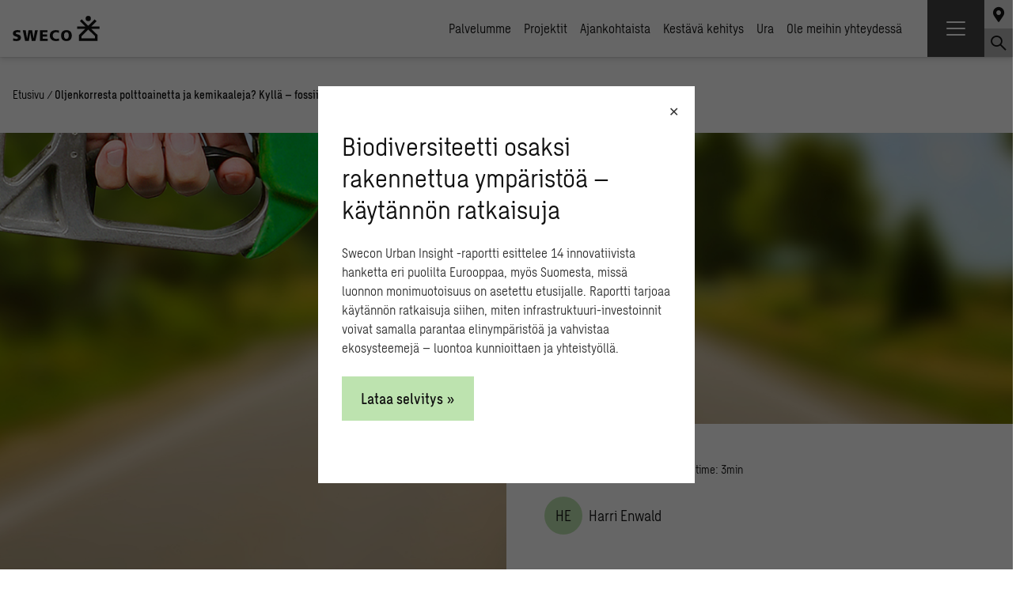

--- FILE ---
content_type: text/html; charset=UTF-8
request_url: https://www.sweco.fi/blog/oljenkorresta-polttoainetta-ja-kemikaaleja-kylla-fossiilisista-raaka-aineista-pyritaan-eroon-monella-rintamalla/
body_size: 18363
content:
<!DOCTYPE html><html lang="fi"><head><meta http-equiv="content-type" content="text/html; charset=utf-8" /><meta name="viewport" content="width=device-width, initial-scale=1"><link rel="profile" href="http://gmpg.org/xfn/11"><link rel="pingback" href="https://www.sweco.fi/xmlrpc.php"><title>Fossiilisista raaka-aineista pyritään eroon - Sweco</title><style>img:is([sizes="auto" i], [sizes^="auto," i]) { contain-intrinsic-size: 3000px 1500px }</style><link rel="alternate" hreflang="fi" href="https://www.sweco.fi/blog/oljenkorresta-polttoainetta-ja-kemikaaleja-kylla-fossiilisista-raaka-aineista-pyritaan-eroon-monella-rintamalla/" /><link rel="alternate" hreflang="x-default" href="https://www.sweco.fi/blog/oljenkorresta-polttoainetta-ja-kemikaaleja-kylla-fossiilisista-raaka-aineista-pyritaan-eroon-monella-rintamalla/" /><meta name="dc.title" content="Fossiilisista raaka-aineista pyritään eroon - Sweco "><meta name="dc.description" content="Biopohjaisten tuotteiden elinkaari perustuu hiilen kierrätykseen, jolloin kasvihuonekaasupäästöt vähenevät fossiilisten raaka-aineiden käyttöön verrattuna."><meta name="dc.relation" content="https://www.sweco.fi/blog/oljenkorresta-polttoainetta-ja-kemikaaleja-kylla-fossiilisista-raaka-aineista-pyritaan-eroon-monella-rintamalla/"><meta name="dc.source" content="https://www.sweco.fi/"><meta name="dc.language" content="fi"><meta name="description" content="Biopohjaisten tuotteiden elinkaari perustuu hiilen kierrätykseen, jolloin kasvihuonekaasupäästöt vähenevät fossiilisten raaka-aineiden käyttöön verrattuna."><meta name="robots" content="index, follow, max-snippet:-1, max-image-preview:large, max-video-preview:-1"><link rel="canonical" href="https://www.sweco.fi/blog/oljenkorresta-polttoainetta-ja-kemikaaleja-kylla-fossiilisista-raaka-aineista-pyritaan-eroon-monella-rintamalla/"><meta property="og:url" content="https://www.sweco.fi/blog/oljenkorresta-polttoainetta-ja-kemikaaleja-kylla-fossiilisista-raaka-aineista-pyritaan-eroon-monella-rintamalla/"><meta property="og:site_name" content="Sweco Finland"><meta property="og:locale" content="fi"><meta property="og:type" content="article"><meta property="og:title" content=""><meta property="og:description" content=""><meta name="twitter:card" content="summary"><meta name="twitter:title" content=""><meta name="twitter:description" content=""><link rel="alternate" type="application/rss+xml" title="Sweco Finland &raquo; syöte" href="https://www.sweco.fi/feed/" /><link rel="alternate" type="application/rss+xml" title="Sweco Finland &raquo; kommenttien syöte" href="https://www.sweco.fi/comments/feed/" /> <script type="application/ld+json">{
  "@context": "https://schema.org",
  "@type": "BlogPosting",
  "mainEntityOfPage": {
    "@type": "WebPage",
    "@id": "https://www.sweco.fi/blog/oljenkorresta-polttoainetta-ja-kemikaaleja-kylla-fossiilisista-raaka-aineista-pyritaan-eroon-monella-rintamalla/"
  },
  "headline": "Oljenkorresta polttoainetta ja kemikaaleja? Kyll&auml; &ndash; fossiilisista raaka-aineista pyrit&auml;&auml;n eroon monella rintamalla",
  "description": "P&auml;&auml;osa liikenteen polttoaineista ja kemianteollisuuden tuotteista valmistetaan edelleen fossiilisista raaka-aineista. Valtaosa n&auml;ist&auml; tuotteista olisi teknisesti mahdollista valmistaa biopohjaisista raaka-aineista.",
  "image": "https://www.sweco.fi/wp-content/uploads/sites/7/2023/03/Biopolttoaineet_1580x600.jpg",
  "publisher": {
    "@type": "Organization",
    "name": "Sweco",
    "logo": {
      "@type": "ImageObject",
      "url": "https://www.sweco.fi/wp-content/uploads/sites/7/2023/10/sweco-logotype.png"
    }
  },
  "datePublished": "2019-11-21T14:34:00+02:00"
}</script> <link rel='stylesheet' id='app-css' href='https://www.sweco.fi/wp-content/themes/sweco/dist/css/app.min.css?ver=1769082981' type='text/css' media='screen' /><link rel='stylesheet' id='block-page-intro-css' href='https://www.sweco.fi/wp-content/plugins/the-sweco-plugin/dist/css/page-intro.min.css?ver=1769082977' type='text/css' media='all' /><link rel='stylesheet' id='block-content-blocks-css' href='https://www.sweco.fi/wp-content/plugins/the-sweco-plugin/dist/css/content-blocks.min.css?ver=1769082977' type='text/css' media='all' /><style id='classic-theme-styles-inline-css' type='text/css'>/*! This file is auto-generated */
.wp-block-button__link{color:#fff;background-color:#32373c;border-radius:9999px;box-shadow:none;text-decoration:none;padding:calc(.667em + 2px) calc(1.333em + 2px);font-size:1.125em}.wp-block-file__button{background:#32373c;color:#fff;text-decoration:none}</style><style id='wpseopress-local-business-style-inline-css' type='text/css'>span.wp-block-wpseopress-local-business-field{margin-right:8px}</style><style id='wpseopress-table-of-contents-style-inline-css' type='text/css'>.wp-block-wpseopress-table-of-contents li.active>a{font-weight:bold}</style><style id='filebird-block-filebird-gallery-style-inline-css' type='text/css'>ul.filebird-block-filebird-gallery{margin:auto!important;padding:0!important;width:100%}ul.filebird-block-filebird-gallery.layout-grid{display:grid;grid-gap:20px;align-items:stretch;grid-template-columns:repeat(var(--columns),1fr);justify-items:stretch}ul.filebird-block-filebird-gallery.layout-grid li img{border:1px solid #ccc;box-shadow:2px 2px 6px 0 rgba(0,0,0,.3);height:100%;max-width:100%;-o-object-fit:cover;object-fit:cover;width:100%}ul.filebird-block-filebird-gallery.layout-masonry{-moz-column-count:var(--columns);-moz-column-gap:var(--space);column-gap:var(--space);-moz-column-width:var(--min-width);columns:var(--min-width) var(--columns);display:block;overflow:auto}ul.filebird-block-filebird-gallery.layout-masonry li{margin-bottom:var(--space)}ul.filebird-block-filebird-gallery li{list-style:none}ul.filebird-block-filebird-gallery li figure{height:100%;margin:0;padding:0;position:relative;width:100%}ul.filebird-block-filebird-gallery li figure figcaption{background:linear-gradient(0deg,rgba(0,0,0,.7),rgba(0,0,0,.3) 70%,transparent);bottom:0;box-sizing:border-box;color:#fff;font-size:.8em;margin:0;max-height:100%;overflow:auto;padding:3em .77em .7em;position:absolute;text-align:center;width:100%;z-index:2}ul.filebird-block-filebird-gallery li figure figcaption a{color:inherit}.fb-block-hover-animation-zoomIn figure{overflow:hidden}.fb-block-hover-animation-zoomIn figure img{transform:scale(1);transition:.3s ease-in-out}.fb-block-hover-animation-zoomIn figure:hover img{transform:scale(1.3)}.fb-block-hover-animation-shine figure{overflow:hidden;position:relative}.fb-block-hover-animation-shine figure:before{background:linear-gradient(90deg,hsla(0,0%,100%,0) 0,hsla(0,0%,100%,.3));content:"";display:block;height:100%;left:-75%;position:absolute;top:0;transform:skewX(-25deg);width:50%;z-index:2}.fb-block-hover-animation-shine figure:hover:before{animation:shine .75s}@keyframes shine{to{left:125%}}.fb-block-hover-animation-opacity figure{overflow:hidden}.fb-block-hover-animation-opacity figure img{opacity:1;transition:.3s ease-in-out}.fb-block-hover-animation-opacity figure:hover img{opacity:.5}.fb-block-hover-animation-grayscale figure img{filter:grayscale(100%);transition:.3s ease-in-out}.fb-block-hover-animation-grayscale figure:hover img{filter:grayscale(0)}</style><style id='global-styles-inline-css' type='text/css'>:root{--wp--preset--aspect-ratio--square: 1;--wp--preset--aspect-ratio--4-3: 4/3;--wp--preset--aspect-ratio--3-4: 3/4;--wp--preset--aspect-ratio--3-2: 3/2;--wp--preset--aspect-ratio--2-3: 2/3;--wp--preset--aspect-ratio--16-9: 16/9;--wp--preset--aspect-ratio--9-16: 9/16;--wp--preset--color--black: #000000;--wp--preset--color--cyan-bluish-gray: #abb8c3;--wp--preset--color--white: #ffffff;--wp--preset--color--pale-pink: #f78da7;--wp--preset--color--vivid-red: #cf2e2e;--wp--preset--color--luminous-vivid-orange: #ff6900;--wp--preset--color--luminous-vivid-amber: #fcb900;--wp--preset--color--light-green-cyan: #7bdcb5;--wp--preset--color--vivid-green-cyan: #00d084;--wp--preset--color--pale-cyan-blue: #8ed1fc;--wp--preset--color--vivid-cyan-blue: #0693e3;--wp--preset--color--vivid-purple: #9b51e0;--wp--preset--gradient--vivid-cyan-blue-to-vivid-purple: linear-gradient(135deg,rgba(6,147,227,1) 0%,rgb(155,81,224) 100%);--wp--preset--gradient--light-green-cyan-to-vivid-green-cyan: linear-gradient(135deg,rgb(122,220,180) 0%,rgb(0,208,130) 100%);--wp--preset--gradient--luminous-vivid-amber-to-luminous-vivid-orange: linear-gradient(135deg,rgba(252,185,0,1) 0%,rgba(255,105,0,1) 100%);--wp--preset--gradient--luminous-vivid-orange-to-vivid-red: linear-gradient(135deg,rgba(255,105,0,1) 0%,rgb(207,46,46) 100%);--wp--preset--gradient--very-light-gray-to-cyan-bluish-gray: linear-gradient(135deg,rgb(238,238,238) 0%,rgb(169,184,195) 100%);--wp--preset--gradient--cool-to-warm-spectrum: linear-gradient(135deg,rgb(74,234,220) 0%,rgb(151,120,209) 20%,rgb(207,42,186) 40%,rgb(238,44,130) 60%,rgb(251,105,98) 80%,rgb(254,248,76) 100%);--wp--preset--gradient--blush-light-purple: linear-gradient(135deg,rgb(255,206,236) 0%,rgb(152,150,240) 100%);--wp--preset--gradient--blush-bordeaux: linear-gradient(135deg,rgb(254,205,165) 0%,rgb(254,45,45) 50%,rgb(107,0,62) 100%);--wp--preset--gradient--luminous-dusk: linear-gradient(135deg,rgb(255,203,112) 0%,rgb(199,81,192) 50%,rgb(65,88,208) 100%);--wp--preset--gradient--pale-ocean: linear-gradient(135deg,rgb(255,245,203) 0%,rgb(182,227,212) 50%,rgb(51,167,181) 100%);--wp--preset--gradient--electric-grass: linear-gradient(135deg,rgb(202,248,128) 0%,rgb(113,206,126) 100%);--wp--preset--gradient--midnight: linear-gradient(135deg,rgb(2,3,129) 0%,rgb(40,116,252) 100%);--wp--preset--font-size--small: 13px;--wp--preset--font-size--medium: 20px;--wp--preset--font-size--large: 36px;--wp--preset--font-size--x-large: 42px;--wp--preset--spacing--20: 0.44rem;--wp--preset--spacing--30: 0.67rem;--wp--preset--spacing--40: 1rem;--wp--preset--spacing--50: 1.5rem;--wp--preset--spacing--60: 2.25rem;--wp--preset--spacing--70: 3.38rem;--wp--preset--spacing--80: 5.06rem;--wp--preset--shadow--natural: 6px 6px 9px rgba(0, 0, 0, 0.2);--wp--preset--shadow--deep: 12px 12px 50px rgba(0, 0, 0, 0.4);--wp--preset--shadow--sharp: 6px 6px 0px rgba(0, 0, 0, 0.2);--wp--preset--shadow--outlined: 6px 6px 0px -3px rgba(255, 255, 255, 1), 6px 6px rgba(0, 0, 0, 1);--wp--preset--shadow--crisp: 6px 6px 0px rgba(0, 0, 0, 1);}:where(.is-layout-flex){gap: 0.5em;}:where(.is-layout-grid){gap: 0.5em;}body .is-layout-flex{display: flex;}.is-layout-flex{flex-wrap: wrap;align-items: center;}.is-layout-flex > :is(*, div){margin: 0;}body .is-layout-grid{display: grid;}.is-layout-grid > :is(*, div){margin: 0;}:where(.wp-block-columns.is-layout-flex){gap: 2em;}:where(.wp-block-columns.is-layout-grid){gap: 2em;}:where(.wp-block-post-template.is-layout-flex){gap: 1.25em;}:where(.wp-block-post-template.is-layout-grid){gap: 1.25em;}.has-black-color{color: var(--wp--preset--color--black) !important;}.has-cyan-bluish-gray-color{color: var(--wp--preset--color--cyan-bluish-gray) !important;}.has-white-color{color: var(--wp--preset--color--white) !important;}.has-pale-pink-color{color: var(--wp--preset--color--pale-pink) !important;}.has-vivid-red-color{color: var(--wp--preset--color--vivid-red) !important;}.has-luminous-vivid-orange-color{color: var(--wp--preset--color--luminous-vivid-orange) !important;}.has-luminous-vivid-amber-color{color: var(--wp--preset--color--luminous-vivid-amber) !important;}.has-light-green-cyan-color{color: var(--wp--preset--color--light-green-cyan) !important;}.has-vivid-green-cyan-color{color: var(--wp--preset--color--vivid-green-cyan) !important;}.has-pale-cyan-blue-color{color: var(--wp--preset--color--pale-cyan-blue) !important;}.has-vivid-cyan-blue-color{color: var(--wp--preset--color--vivid-cyan-blue) !important;}.has-vivid-purple-color{color: var(--wp--preset--color--vivid-purple) !important;}.has-black-background-color{background-color: var(--wp--preset--color--black) !important;}.has-cyan-bluish-gray-background-color{background-color: var(--wp--preset--color--cyan-bluish-gray) !important;}.has-white-background-color{background-color: var(--wp--preset--color--white) !important;}.has-pale-pink-background-color{background-color: var(--wp--preset--color--pale-pink) !important;}.has-vivid-red-background-color{background-color: var(--wp--preset--color--vivid-red) !important;}.has-luminous-vivid-orange-background-color{background-color: var(--wp--preset--color--luminous-vivid-orange) !important;}.has-luminous-vivid-amber-background-color{background-color: var(--wp--preset--color--luminous-vivid-amber) !important;}.has-light-green-cyan-background-color{background-color: var(--wp--preset--color--light-green-cyan) !important;}.has-vivid-green-cyan-background-color{background-color: var(--wp--preset--color--vivid-green-cyan) !important;}.has-pale-cyan-blue-background-color{background-color: var(--wp--preset--color--pale-cyan-blue) !important;}.has-vivid-cyan-blue-background-color{background-color: var(--wp--preset--color--vivid-cyan-blue) !important;}.has-vivid-purple-background-color{background-color: var(--wp--preset--color--vivid-purple) !important;}.has-black-border-color{border-color: var(--wp--preset--color--black) !important;}.has-cyan-bluish-gray-border-color{border-color: var(--wp--preset--color--cyan-bluish-gray) !important;}.has-white-border-color{border-color: var(--wp--preset--color--white) !important;}.has-pale-pink-border-color{border-color: var(--wp--preset--color--pale-pink) !important;}.has-vivid-red-border-color{border-color: var(--wp--preset--color--vivid-red) !important;}.has-luminous-vivid-orange-border-color{border-color: var(--wp--preset--color--luminous-vivid-orange) !important;}.has-luminous-vivid-amber-border-color{border-color: var(--wp--preset--color--luminous-vivid-amber) !important;}.has-light-green-cyan-border-color{border-color: var(--wp--preset--color--light-green-cyan) !important;}.has-vivid-green-cyan-border-color{border-color: var(--wp--preset--color--vivid-green-cyan) !important;}.has-pale-cyan-blue-border-color{border-color: var(--wp--preset--color--pale-cyan-blue) !important;}.has-vivid-cyan-blue-border-color{border-color: var(--wp--preset--color--vivid-cyan-blue) !important;}.has-vivid-purple-border-color{border-color: var(--wp--preset--color--vivid-purple) !important;}.has-vivid-cyan-blue-to-vivid-purple-gradient-background{background: var(--wp--preset--gradient--vivid-cyan-blue-to-vivid-purple) !important;}.has-light-green-cyan-to-vivid-green-cyan-gradient-background{background: var(--wp--preset--gradient--light-green-cyan-to-vivid-green-cyan) !important;}.has-luminous-vivid-amber-to-luminous-vivid-orange-gradient-background{background: var(--wp--preset--gradient--luminous-vivid-amber-to-luminous-vivid-orange) !important;}.has-luminous-vivid-orange-to-vivid-red-gradient-background{background: var(--wp--preset--gradient--luminous-vivid-orange-to-vivid-red) !important;}.has-very-light-gray-to-cyan-bluish-gray-gradient-background{background: var(--wp--preset--gradient--very-light-gray-to-cyan-bluish-gray) !important;}.has-cool-to-warm-spectrum-gradient-background{background: var(--wp--preset--gradient--cool-to-warm-spectrum) !important;}.has-blush-light-purple-gradient-background{background: var(--wp--preset--gradient--blush-light-purple) !important;}.has-blush-bordeaux-gradient-background{background: var(--wp--preset--gradient--blush-bordeaux) !important;}.has-luminous-dusk-gradient-background{background: var(--wp--preset--gradient--luminous-dusk) !important;}.has-pale-ocean-gradient-background{background: var(--wp--preset--gradient--pale-ocean) !important;}.has-electric-grass-gradient-background{background: var(--wp--preset--gradient--electric-grass) !important;}.has-midnight-gradient-background{background: var(--wp--preset--gradient--midnight) !important;}.has-small-font-size{font-size: var(--wp--preset--font-size--small) !important;}.has-medium-font-size{font-size: var(--wp--preset--font-size--medium) !important;}.has-large-font-size{font-size: var(--wp--preset--font-size--large) !important;}.has-x-large-font-size{font-size: var(--wp--preset--font-size--x-large) !important;}
:where(.wp-block-post-template.is-layout-flex){gap: 1.25em;}:where(.wp-block-post-template.is-layout-grid){gap: 1.25em;}
:where(.wp-block-columns.is-layout-flex){gap: 2em;}:where(.wp-block-columns.is-layout-grid){gap: 2em;}
:root :where(.wp-block-pullquote){font-size: 1.5em;line-height: 1.6;}</style><link rel='stylesheet' id='sweco-sharepoint-import-frontend-style-css' href='https://www.sweco.fi/wp-content/plugins/sweco-sharepoint-import/dist/css/style.min.css?ver=6.8.3' type='text/css' media='all' /><link rel='stylesheet' id='wpml-legacy-dropdown-0-css' href='https://www.sweco.fi/wp-content/plugins/sitepress-multilingual-cms/templates/language-switchers/legacy-dropdown/style.min.css?ver=1' type='text/css' media='all' /><link rel='stylesheet' id='cmplz-general-css' href='https://www.sweco.fi/wp-content/plugins/complianz-gdpr-premium-multisite/assets/css/cookieblocker.min.css?ver=1769082963' type='text/css' media='all' /><link rel='stylesheet' id='choices-css' href='https://www.sweco.fi/wp-content/themes/sweco/node_modules/choices.js/public/assets/styles/choices.min.css?ver=6.8.3' type='text/css' media='all' /><link rel='stylesheet' id='fancybox-css' href='https://www.sweco.fi/wp-content/themes/sweco/vendor/jquery.fancybox.min.css?ver=6.8.3' type='text/css' media='all' /><link rel='stylesheet' id='d365-form-css-css' href='https://www.sweco.fi/wp-content/themes/sweco/dist/css/d365-forms.min.css?ver=1769082981' type='text/css' media='' /> <script type="text/javascript" id="wpml-cookie-js-extra">/*  */
var wpml_cookies = {"wp-wpml_current_language":{"value":"fi","expires":1,"path":"\/"}};
var wpml_cookies = {"wp-wpml_current_language":{"value":"fi","expires":1,"path":"\/"}};
/*  */</script> <script type="text/javascript" src="https://www.sweco.fi/wp-content/plugins/sitepress-multilingual-cms/res/js/cookies/language-cookie.js?ver=484900" id="wpml-cookie-js" defer="defer" data-wp-strategy="defer"></script> <script type="text/javascript" src="https://www.sweco.fi/wp-content/plugins/sweco-sharepoint-import/dist/js/script.min.js?ver=6.8.3" id="sweco-sharepoint-import-frontend-script-js"></script> <script type="text/javascript" src="https://www.sweco.fi/wp-content/plugins/sitepress-multilingual-cms/templates/language-switchers/legacy-dropdown/script.min.js?ver=1" id="wpml-legacy-dropdown-0-js"></script> <script type="text/javascript" src="https://www.sweco.fi/wp-includes/js/jquery/jquery.min.js?ver=3.7.1" id="jquery-core-js"></script> <script type="text/javascript" src="https://www.sweco.fi/wp-includes/js/jquery/jquery-migrate.min.js?ver=3.4.1" id="jquery-migrate-js"></script> <link rel="https://api.w.org/" href="https://www.sweco.fi/wp-json/" /><link rel="alternate" title="JSON" type="application/json" href="https://www.sweco.fi/wp-json/wp/v2/blog/42274" /><link rel="alternate" title="oEmbed (JSON)" type="application/json+oembed" href="https://www.sweco.fi/wp-json/oembed/1.0/embed?url=https%3A%2F%2Fwww.sweco.fi%2Fblog%2Foljenkorresta-polttoainetta-ja-kemikaaleja-kylla-fossiilisista-raaka-aineista-pyritaan-eroon-monella-rintamalla%2F" /><link rel="alternate" title="oEmbed (XML)" type="text/xml+oembed" href="https://www.sweco.fi/wp-json/oembed/1.0/embed?url=https%3A%2F%2Fwww.sweco.fi%2Fblog%2Foljenkorresta-polttoainetta-ja-kemikaaleja-kylla-fossiilisista-raaka-aineista-pyritaan-eroon-monella-rintamalla%2F&#038;format=xml" /><meta name="generator" content="WPML ver:4.8.4 stt:1,18;" /><style>.cmplz-hidden {
					display: none !important;
				}</style><link rel="preload" href="https://www.sweco.fi/wp-content/themes/sweco/dist/webfonts/SwecoSans-Bold.woff2" as="font" type="font/woff2" crossorigin="anonymous"><link rel="preload" href="https://www.sweco.fi/wp-content/themes/sweco/dist/webfonts/SwecoSans-BoldItalic.woff2" as="font" type="font/woff2" crossorigin="anonymous"><link rel="preload" href="https://www.sweco.fi/wp-content/themes/sweco/dist/webfonts/SwecoSans-Italic.woff2" as="font" type="font/woff2" crossorigin="anonymous"><link rel="preload" href="https://www.sweco.fi/wp-content/themes/sweco/dist/webfonts/SwecoSans-Medium.woff2" as="font" type="font/woff2" crossorigin="anonymous"><link rel="preload" href="https://www.sweco.fi/wp-content/themes/sweco/dist/webfonts/SwecoSans-MediumItalic.woff2" as="font" type="font/woff2" crossorigin="anonymous"><link rel="preload" href="https://www.sweco.fi/wp-content/themes/sweco/dist/webfonts/SwecoSans-Regular.woff2" as="font" type="font/woff2" crossorigin="anonymous"><script type="text/javascript">var restbase = "https://www.sweco.fi/";</script><link rel="icon" href="https://www.sweco.fi/wp-content/uploads/sites/7/2021/01/cropped-favicon-32x32.png" sizes="32x32" /><link rel="icon" href="https://www.sweco.fi/wp-content/uploads/sites/7/2021/01/cropped-favicon-192x192.png" sizes="192x192" /><link rel="apple-touch-icon" href="https://www.sweco.fi/wp-content/uploads/sites/7/2021/01/cropped-favicon-180x180.png" /><meta name="msapplication-TileImage" content="https://www.sweco.fi/wp-content/uploads/sites/7/2021/01/cropped-favicon-270x270.png" /></head><body data-cmplz=1 class="wp-singular blog-template-default single single-blog postid-42274 wp-theme-sweco"><header class="header">
<a href="https://www.sweco.fi/" class="header__logo" aria-label="Sweco Finland">
<svg viewBox="0 0 166 48" fill="none" xmlns="http://www.w3.org/2000/svg"><path fill-rule="evenodd" clip-rule="evenodd" d="M156.913 38.597V42.8H131.44v-4.204l12.67-12.664 12.803 12.664zm8.6-18.492l-15.493-.024 10.002-10.002-3.586-3.517-12.326 12.326-12.396-12.53-3.523 3.593 10.166 10.16h-15.452v4.67h15.382L126.433 36.5v11.313h35.499V36.5l-11.854-11.72h15.441v-4.67l-.006-.006z" fill="#111"/><path fill-rule="evenodd" clip-rule="evenodd" d="M149.228 5.025a5.029 5.029 0 01-5.031 5.03 5.028 5.028 0 01-5.03-5.03A5.023 5.023 0 01144.197 0a5.027 5.027 0 015.031 5.025zm-46.673 22.119c6.655 0 10.207 3.773 10.207 10.428 0 6.655-3.546 10.428-10.207 10.428-6.66 0-10.207-3.994-10.207-10.428 0-6.434 3.552-10.428 10.207-10.428zm0 16.862c3.325 0 4.437-3.103 4.437-6.434 0-3.557-1.112-6.44-4.437-6.44-3.324 0-4.664 2.888-4.664 6.44 0 3.33 1.328 6.434 4.664 6.434zM82.584 27.144c1.992 0 3.995.443 5.986.885l-.449 4.437c-1.775-.885-3.545-1.334-5.327-1.334-3.767 0-6.428 2.667-6.428 6.44 0 3.994 2.888 6.434 6.876 6.434 1.776 0 3.552-.449 5.106-1.106l.222 4.215c-1.555.442-3.33.885-5.986.885-5.554 0-11.767-2.66-11.767-10.428 0-7.103 5.107-10.428 11.767-10.428zm-30.41.216h14.2v3.773H57.28v4.22h8.431v3.995h-8.43v4.437h9.315v3.988H52.174V27.359zm-32.844 0h5.548l2.44 15.54h.227l2.66-15.54h6.877L39.97 42.9l2.66-15.54h5.328l-4.663 20.413h-6.877l-2.882-15.756-2.666 15.756h-7.098L19.33 27.359zm-9.986-.216c1.997 0 3.773.216 5.328.664l-.449 4.21c-1.327-.659-2.882-.886-4.436-.886-1.334 0-3.773 0-3.773 1.782 0 3.325 9.77 1.106 9.77 8.425 0 5.34-4.443 6.661-9.1 6.661-1.77 0-4.216-.227-5.986-.885l.448-4.443c1.549.664 3.325 1.334 5.543 1.334 1.776 0 3.33-.449 3.33-1.997 0-3.773-9.537-1.328-9.537-8.658 0-4.885 4.88-6.207 8.874-6.207" fill="#111"/></svg>	</a><nav><ul id="menu-menu" class="header__nav"><li id="menu-item-2345" class="has-mega-menu menu-item menu-item-type-custom menu-item-object-custom menu-item-has-children menu-item-2345"><a href="#">Palvelumme</a><div class='sub-menu-wrap-1'><div class="mega-menu-toplink"><div><a href="https://www.sweco.fi/kaikki-palvelumme/"  >Kaikki palvelumme<i class="icon icon-arrow-right"></i></a></div></div><ul class='sub-menu'><li id="menu-item-2385" class="menu-item menu-item-type-post_type menu-item-object-page menu-item-has-children menu-item-2385"><a href="https://www.sweco.fi/palvelumme/rakennukset-ja-kaupunkikehitys/">Rakennukset ja kaupunkikehitys</a><div class='sub-menu-wrap-2'><ul class='sub-menu'><li id="menu-item-2392" class="menu-item menu-item-type-post_type menu-item-object-page menu-item-2392"><a href="https://www.sweco.fi/palvelumme/rakennukset-ja-kaupunkikehitys/rakennesuunnittelu/">Rakennesuunnittelu</a></li><li id="menu-item-2386" class="menu-item menu-item-type-post_type menu-item-object-page menu-item-2386"><a href="https://www.sweco.fi/palvelumme/rakennukset-ja-kaupunkikehitys/talotekninen-suunnittelu/">Talotekniset ratkaisut</a></li><li id="menu-item-66322" class="menu-item menu-item-type-post_type menu-item-object-page menu-item-66322"><a href="https://www.sweco.fi/korjausrakentaminen/">Korjausrakentaminen</a></li><li id="menu-item-10263" class="menu-item menu-item-type-post_type menu-item-object-page menu-item-10263"><a href="https://www.sweco.fi/palvelumme/rakennukset-ja-kaupunkikehitys/kustannus-ja-maarahallinta/">Kustannus- ja määrähallinta</a></li><li id="menu-item-74199" class="menu-item menu-item-type-post_type menu-item-object-page menu-item-74199"><a href="https://www.sweco.fi/palvelumme/rakennukset-ja-kaupunkikehitys/sisailman-laatu-ja-laadunhallinta/">Sisäilman laatu ja laadunhallinta</a></li><li id="menu-item-64560" class="menu-item menu-item-type-post_type menu-item-object-page menu-item-64560"><a href="https://www.sweco.fi/palvelumme/rakennukset-ja-kaupunkikehitys/tutkimuspalvelut/">Tutkimuspalvelut</a></li><li id="menu-item-10411" class="menu-item menu-item-type-post_type menu-item-object-page menu-item-10411"><a href="https://www.sweco.fi/palvelumme/rakennukset-ja-kaupunkikehitys/palvelut-taloyhtioille/">Palvelut taloyhtiöille</a></li><li id="menu-item-2395" class="menu-item menu-item-type-post_type menu-item-object-page menu-item-2395"><a href="https://www.sweco.fi/projektinjohto-ja-rakennuttaminen/">Projektinjohto ja rakennuttaminen</a></li><li id="menu-item-64519" class="menu-item menu-item-type-custom menu-item-object-custom menu-item-64519"><a href="https://www.sweco.fi/palvelumme/arkkitehtuuri/kaupunkisuunnittelu/">Kaupunkisuunnittelu</a></li><li id="menu-item-47184" class="menu-item menu-item-type-post_type menu-item-object-page menu-item-47184"><a href="https://www.sweco.fi/asuntorakentaminen/">Asuntorakentaminen</a></li><li id="menu-item-54654" class="menu-item menu-item-type-post_type menu-item-object-page menu-item-54654"><a href="https://www.sweco.fi/datakeskussuunnittelu/">Datakeskussuunnittelu</a></li><li id="menu-item-54059" class="menu-item menu-item-type-post_type menu-item-object-page menu-item-54059"><a href="https://www.sweco.fi/logistiikan-suunnittelu-ja-konsultointi/">Logistiikan suunnittelu ja konsultointi </a></li><li id="menu-item-14920" class="menu-item menu-item-type-post_type menu-item-object-page menu-item-14920"><a href="https://www.sweco.fi/palvelumme/rakennukset-ja-kaupunkikehitys/kiinteistokehittaminen/">Kiinteistökehittäminen</a></li></ul></div></li><li id="menu-item-2384" class="menu-item menu-item-type-post_type menu-item-object-page menu-item-has-children menu-item-2384"><a href="https://www.sweco.fi/palvelumme/teollisuus-energia-ja-ymparisto/">Teollisuus, energia ja ympäristö</a><div class='sub-menu-wrap-2'><ul class='sub-menu'><li id="menu-item-2390" class="menu-item menu-item-type-post_type menu-item-object-page menu-item-2390"><a href="https://www.sweco.fi/palvelumme/teollisuus-energia-ja-ymparisto/teollisuuden-suunnittelu-ja-konsultointi/">Teollisuuden suunnittelu ja konsultointi</a></li><li id="menu-item-2391" class="menu-item menu-item-type-post_type menu-item-object-page menu-item-2391"><a href="https://www.sweco.fi/palvelumme/teollisuus-energia-ja-ymparisto/teollisuuden-turvallisuuspalvelut/">Teollisuuden turvallisuussuunnittelu</a></li><li id="menu-item-2389" class="menu-item menu-item-type-post_type menu-item-object-page menu-item-2389"><a href="https://www.sweco.fi/energia/">Energia</a></li><li id="menu-item-34053" class="menu-item menu-item-type-post_type menu-item-object-page menu-item-34053"><a href="https://www.sweco.fi/palvelumme/teollisuus-energia-ja-ymparisto/teollisuuden-suunnittelu-ja-konsultointi/akkuteollisuus/">Akkuteollisuus</a></li><li id="menu-item-57161" class="menu-item menu-item-type-post_type menu-item-object-page menu-item-57161"><a href="https://www.sweco.fi/ydinvoimaloiden-suunnittelu/">Ydinvoimaloiden suunnittelu</a></li><li id="menu-item-70798" class="menu-item menu-item-type-post_type menu-item-object-page menu-item-70798"><a href="https://www.sweco.fi/palvelumme/teollisuus-energia-ja-ymparisto/elintarviketeollisuus/">Elintarviketeollisuus</a></li><li id="menu-item-71389" class="menu-item menu-item-type-post_type menu-item-object-page menu-item-71389"><a href="https://www.sweco.fi/palvelumme/teollisuus-energia-ja-ymparisto/laaketeollisuus/">Lääketeollisuus</a></li><li id="menu-item-67155" class="menu-item menu-item-type-post_type menu-item-object-page menu-item-67155"><a href="https://www.sweco.fi/palvelumme/teollisuus-energia-ja-ymparisto/kaivos-ja-metalliteollisuuden-kumppani/">Kaivos- ja metalliteollisuus</a></li><li id="menu-item-2388" class="menu-item menu-item-type-post_type menu-item-object-page menu-item-2388"><a href="https://www.sweco.fi/palvelumme/teollisuus-energia-ja-ymparisto/ymparistopalvelut/">Ympäristöpalvelut</a></li><li id="menu-item-11974" class="menu-item menu-item-type-post_type menu-item-object-page menu-item-11974"><a href="https://www.sweco.fi/palvelumme/teollisuus-energia-ja-ymparisto/biotalous/">Biotalous</a></li><li id="menu-item-54068" class="menu-item menu-item-type-post_type menu-item-object-page menu-item-54068"><a href="https://www.sweco.fi/logistiikan-suunnittelu-ja-konsultointi/">Logistiikan suunnittelu ja konsultointi </a></li><li id="menu-item-10258" class="menu-item menu-item-type-post_type menu-item-object-page menu-item-10258"><a href="https://www.sweco.fi/projektinjohto-ja-rakennuttaminen/">Projektinjohto ja rakennuttaminen</a></li><li id="menu-item-68499" class="menu-item menu-item-type-post_type menu-item-object-page menu-item-68499"><a href="https://www.sweco.fi/palvelumme/arkkitehtuuri/teollisuuden-arkkitehtisuunnittelu/">Teollisuuden arkkitehtisuunnittelu</a></li></ul></div></li><li id="menu-item-2383" class="menu-item menu-item-type-post_type menu-item-object-page menu-item-has-children menu-item-2383"><a href="https://www.sweco.fi/palvelumme/infra-ja-liikenne/">Infra ja liikenne</a><div class='sub-menu-wrap-2'><ul class='sub-menu'><li id="menu-item-50557" class="menu-item menu-item-type-post_type menu-item-object-page menu-item-50557"><a href="https://www.sweco.fi/palvelumme/infra-ja-liikenne/kestava-liikkuminen/">Kestävä liikkuminen</a></li><li id="menu-item-50387" class="menu-item menu-item-type-post_type menu-item-object-page menu-item-50387"><a href="https://www.sweco.fi/palvelumme/infra-ja-liikenne/liikennesuunnittelu/">Liikennesuunnittelu</a></li><li id="menu-item-68708" class="menu-item menu-item-type-post_type menu-item-object-page menu-item-68708"><a href="https://www.sweco.fi/palvelumme/infra-ja-liikenne/tie-katu-ja-aluesuunnittelu/">Tie-, katu-, ja aluesuunnittelu</a></li><li id="menu-item-2396" class="menu-item menu-item-type-post_type menu-item-object-page menu-item-2396"><a href="https://www.sweco.fi/palvelumme/infra-ja-liikenne/ratatekniikka/">Radat ja raitiotiet</a></li><li id="menu-item-56452" class="menu-item menu-item-type-post_type menu-item-object-page menu-item-56452"><a href="https://www.sweco.fi/hankeviestinta/">Hankeviestintä</a></li><li id="menu-item-66401" class="menu-item menu-item-type-post_type menu-item-object-page menu-item-66401"><a href="https://www.sweco.fi/kriittinen-infrastruktuuri/">Kriittinen infrastruktuuri</a></li><li id="menu-item-65652" class="menu-item menu-item-type-post_type menu-item-object-page menu-item-65652"><a href="https://www.sweco.fi/energiainfra-kriittisten-energiaverkkojen-suunnittelu-ja-konsultointi/">Energiaverkkojen suunnittelu ja konsultointi</a></li><li id="menu-item-2397" class="menu-item menu-item-type-post_type menu-item-object-page menu-item-2397"><a href="https://www.sweco.fi/palvelumme/infra-ja-liikenne/vesihuolto/">Vesihuolto</a></li><li id="menu-item-65651" class="menu-item menu-item-type-post_type menu-item-object-page menu-item-65651"><a href="https://www.sweco.fi/vastuullisuuskonsultointi/">Vastuullisuuskonsultointi</a></li><li id="menu-item-10916" class="menu-item menu-item-type-post_type menu-item-object-page menu-item-10916"><a href="https://www.sweco.fi/palvelumme/infra-ja-liikenne/kalliorakenteet/">Kalliorakenteet ja geologia</a></li><li id="menu-item-10917" class="menu-item menu-item-type-post_type menu-item-object-page menu-item-10917"><a href="https://www.sweco.fi/palvelumme/infra-ja-liikenne/geotekniikka/">Geotekniikka</a></li><li id="menu-item-63679" class="menu-item menu-item-type-post_type menu-item-object-page menu-item-63679"><a href="https://www.sweco.fi/palvelumme/infra-ja-liikenne/vesirakenteiden-infrastruktuurin-suunnittelu/">Vesirakenteiden infrastruktuurin suunnittelu</a></li><li id="menu-item-35228" class="menu-item menu-item-type-post_type menu-item-object-page menu-item-35228"><a href="https://www.sweco.fi/palvelumme/infra-ja-liikenne/sillat-ja-taitorakenteet/">Sillat ja taitorakenteet</a></li><li id="menu-item-33796" class="menu-item menu-item-type-post_type menu-item-object-page menu-item-33796"><a href="https://www.sweco.fi/palvelumme/infra-ja-liikenne/pohjatutkimukset-ja-maastomittaukset/">Pohjatutkimukset ja maastomittaukset</a></li><li id="menu-item-68498" class="menu-item menu-item-type-post_type menu-item-object-page menu-item-68498"><a href="https://www.sweco.fi/palvelumme/arkkitehtuuri/infrahankkeiden-arkkitehtisuunnittelu/">Infrahankkeiden arkkitehtisuunnittelu</a></li></ul></div></li><li id="menu-item-2382" class="menu-item menu-item-type-post_type menu-item-object-page menu-item-has-children menu-item-2382"><a href="https://www.sweco.fi/palvelumme/arkkitehtuuri/">Arkkitehtuuri</a><div class='sub-menu-wrap-2'><ul class='sub-menu'><li id="menu-item-67296" class="menu-item menu-item-type-post_type menu-item-object-page menu-item-67296"><a href="https://www.sweco.fi/palvelumme/arkkitehtuuri/kestava-arkkitehtisuunnittelu/">Kestävä arkkitehtisuunnittelu</a></li><li id="menu-item-2400" class="menu-item menu-item-type-post_type menu-item-object-page menu-item-2400"><a href="https://www.sweco.fi/palvelumme/arkkitehtuuri/kaupunkisuunnittelu/">Kaupunkisuunnittelu</a></li><li id="menu-item-73520" class="menu-item menu-item-type-post_type menu-item-object-page menu-item-73520"><a href="https://www.sweco.fi/asuntorakentaminen/">Asuntorakentaminen</a></li><li id="menu-item-2402" class="menu-item menu-item-type-post_type menu-item-object-page menu-item-2402"><a href="https://www.sweco.fi/palvelumme/arkkitehtuuri/korjausrakentamisen-arkkitehtisuunnittelu/">Korjausrakentamisen arkkitehtisuunnittelu</a></li><li id="menu-item-63063" class="menu-item menu-item-type-post_type menu-item-object-page menu-item-63063"><a href="https://www.sweco.fi/palvelumme/arkkitehtuuri/arkkitehtuuria-terveydenhuoltoon-ja-hoivaan/">Terveydenhuollon arkkitehtisuunnittelu</a></li><li id="menu-item-63089" class="menu-item menu-item-type-post_type menu-item-object-page menu-item-63089"><a href="https://www.sweco.fi/palvelumme/arkkitehtuuri/oppimisymparistojen-arkkitehtuuri/">Oppimisympäristöjen arkkitehtisuunnittelu</a></li><li id="menu-item-63223" class="menu-item menu-item-type-post_type menu-item-object-page menu-item-63223"><a href="https://www.sweco.fi/palvelumme/arkkitehtuuri/tyoymparistojen-arkkitehtuuri/">Työympäristöjen arkkitehtisuunnittelu</a></li><li id="menu-item-65013" class="menu-item menu-item-type-post_type menu-item-object-page menu-item-65013"><a href="https://www.sweco.fi/palvelumme/arkkitehtuuri/teollisuuden-arkkitehtisuunnittelu/">Teollisuuden arkkitehtisuunnittelu</a></li><li id="menu-item-67658" class="menu-item menu-item-type-post_type menu-item-object-page menu-item-67658"><a href="https://www.sweco.fi/palvelumme/arkkitehtuuri/infrahankkeiden-arkkitehtisuunnittelu/">Infrahankkeiden arkkitehtisuunnittelu</a></li><li id="menu-item-10918" class="menu-item menu-item-type-post_type menu-item-object-page menu-item-10918"><a href="https://www.sweco.fi/palvelumme/arkkitehtuuri/sisustussuunnittelu/">Sisustusarkkitehtisuunnittelu</a></li><li id="menu-item-10994" class="menu-item menu-item-type-post_type menu-item-object-page menu-item-10994"><a href="https://www.sweco.fi/palvelumme/arkkitehtuuri/maankayton-suunnittelu-ja-kaavoitus/">Maankäytön suunnittelu ja kaavoitus</a></li><li id="menu-item-63224" class="menu-item menu-item-type-post_type menu-item-object-page menu-item-63224"><a href="https://www.sweco.fi/palvelumme/infra-ja-liikenne/maisemasuunnittelu/">Maisemasuunnittelu</a></li></ul></div></li><li id="menu-item-62488" class="menu-item menu-item-type-post_type menu-item-object-page menu-item-has-children menu-item-62488"><a href="https://www.sweco.fi/vastuullisuuskonsultointi/">Vastuullisuuskonsultointi</a><div class='sub-menu-wrap-2'><ul class='sub-menu'><li id="menu-item-63275" class="menu-item menu-item-type-post_type menu-item-object-page menu-item-63275"><a href="https://www.sweco.fi/csrd-direktiivi/">CSRD-direktiivi</a></li><li id="menu-item-63274" class="menu-item menu-item-type-post_type menu-item-object-page menu-item-63274"><a href="https://www.sweco.fi/esg-raportointi/">ESG-raportointi</a></li><li id="menu-item-63276" class="menu-item menu-item-type-post_type menu-item-object-page menu-item-63276"><a href="https://www.sweco.fi/ilmastoselvitys/">Ilmastoselvitys</a></li><li id="menu-item-63277" class="menu-item menu-item-type-post_type menu-item-object-page menu-item-63277"><a href="https://www.sweco.fi/hiilijohtaminen/">Hiilijohtaminen</a></li></ul></div></li><li id="menu-item-42935" class="menu-item menu-item-type-post_type menu-item-object-page menu-item-has-children menu-item-42935"><a href="https://www.sweco.fi/digitaaliset-ratkaisut/">Swecon digitaaliset ratkaisut</a><div class='sub-menu-wrap-2'><ul class='sub-menu'><li id="menu-item-42938" class="menu-item menu-item-type-post_type menu-item-object-page menu-item-42938"><a href="https://www.sweco.fi/digitaaliset-ratkaisut/kiinteistoille/">Kiinteistöille</a></li><li id="menu-item-42937" class="menu-item menu-item-type-post_type menu-item-object-page menu-item-42937"><a href="https://www.sweco.fi/digitaaliset-ratkaisut/infraan-ja-liikenteeseen/">Infraan ja liikenteeseen</a></li><li id="menu-item-42936" class="menu-item menu-item-type-post_type menu-item-object-page menu-item-42936"><a href="https://www.sweco.fi/digitaaliset-ratkaisut/teollisuudelle/">Teollisuuteen</a></li></ul></div></li></ul></div></li><li id="menu-item-2405" class="menu-item menu-item-type-post_type menu-item-object-page menu-item-2405"><a href="https://www.sweco.fi/projektit/">Projektit</a></li><li id="menu-item-15296" class="has-mega-menu menu-item menu-item-type-post_type menu-item-object-page current_page_parent menu-item-has-children menu-item-15296"><a href="https://www.sweco.fi/ajankohtaista/">Ajankohtaista</a><div class='sub-menu-wrap-1'><div class="mega-menu-toplink"><div><a href="https://www.sweco.fi/ajankohtaista/"  >Ajankohtaista<i class="icon icon-arrow-right"></i></a></div></div><ul class='sub-menu'><li id="menu-item-46433" class="menu-item menu-item-type-taxonomy menu-item-object-category menu-item-46433"><a href="https://www.sweco.fi/ajankohtaista/kategoria/lehdistotiedotteet/">Lehdistötiedotteet</a></li><li id="menu-item-46432" class="menu-item menu-item-type-taxonomy menu-item-object-category menu-item-46432"><a href="https://www.sweco.fi/ajankohtaista/kategoria/uutiset/">Uutiset</a></li><li id="menu-item-20060" class="menu-item menu-item-type-post_type menu-item-object-page menu-item-20060"><a href="https://www.sweco.fi/ajankohtaista/media-ja-sidosryhmakontaktit/">Media- ja sidosryhmäkontaktit</a></li><li id="menu-item-49407" class="menu-item menu-item-type-taxonomy menu-item-object-category menu-item-49407"><a href="https://www.sweco.fi/ajankohtaista/kategoria/tapahtumat/">Tapahtumat</a></li><li id="menu-item-42666" class="menu-item menu-item-type-post_type menu-item-object-page menu-item-42666"><a href="https://www.sweco.fi/blog/">Blogi</a></li><li id="menu-item-37726" class="menu-item menu-item-type-post_type menu-item-object-page menu-item-37726"><a href="https://www.sweco.fi/uutiskirje/">Uutiskirje</a></li><li id="menu-item-17561" class="menu-item menu-item-type-post_type menu-item-object-page menu-item-17561"><a href="https://www.sweco.fi/vaikuttava-kaupunki-podcast/">Vaikuttava kaupunki -podcast</a></li></ul></div></li><li id="menu-item-12413" class="has-mega-menu menu-item menu-item-type-custom menu-item-object-custom menu-item-has-children menu-item-12413"><a href="#">Kestävä kehitys</a><div class='sub-menu-wrap-1'><ul class='sub-menu'><li id="menu-item-1286" class="menu-item menu-item-type-post_type menu-item-object-page menu-item-1286"><a href="https://www.sweco.fi/kestava-kehitys/">Kestävän kehityksen palvelut</a></li><li id="menu-item-53139" class="menu-item menu-item-type-post_type menu-item-object-page menu-item-53139"><a href="https://www.sweco.fi/vihrea-siirtyma/">Vihreä siirtymä</a></li><li id="menu-item-56956" class="menu-item menu-item-type-post_type menu-item-object-page menu-item-56956"><a href="https://www.sweco.fi/kestava-kaupunkikehitys/">Kestävä kaupunkikehitys</a></li><li id="menu-item-42031" class="menu-item menu-item-type-post_type menu-item-object-page menu-item-42031"><a href="https://www.sweco.fi/kestava-rakentaminen/">Kestävä rakentaminen</a></li><li id="menu-item-73360" class="menu-item menu-item-type-post_type menu-item-object-page menu-item-73360"><a href="https://www.sweco.fi/palvelumme/arkkitehtuuri/kestava-arkkitehtisuunnittelu/">Kestävä arkkitehtisuunnittelu</a></li><li id="menu-item-42030" class="menu-item menu-item-type-post_type menu-item-object-page menu-item-42030"><a href="https://www.sweco.fi/energia/">Energia</a></li><li id="menu-item-61703" class="menu-item menu-item-type-post_type menu-item-object-page menu-item-61703"><a href="https://www.sweco.fi/vastuullisuuskonsultointi/">Vastuullisuuskonsultointi</a></li><li id="menu-item-46638" class="menu-item menu-item-type-post_type menu-item-object-page menu-item-46638"><a href="https://www.sweco.fi/urban-insight/">Urban Insight</a></li><li id="menu-item-63818" class="menu-item menu-item-type-post_type menu-item-object-page menu-item-63818"><a href="https://www.sweco.fi/vastuullisuus/">Vastuullisuus Swecolla</a></li></ul></div></li><li id="menu-item-3478" class="has-mega-menu menu-item menu-item-type-post_type menu-item-object-page menu-item-has-children menu-item-3478"><a href="https://www.sweco.fi/ura/">Ura</a><div class='sub-menu-wrap-1'><ul class='sub-menu'><li id="menu-item-2407" class="has-mega-menu menu-item menu-item-type-post_type menu-item-object-page menu-item-2407"><a href="https://www.sweco.fi/ura/">Ura</a></li><li id="menu-item-2380" class="menu-item menu-item-type-post_type menu-item-object-page menu-item-2380"><a href="https://www.sweco.fi/ura/avoimet-tyopaikat/">Avoimet työpaikat</a></li><li id="menu-item-12411" class="menu-item menu-item-type-post_type menu-item-object-page menu-item-12411"><a href="https://www.sweco.fi/ura/toissa-swecolla/">Töissä Swecolla</a></li><li id="menu-item-20217" class="menu-item menu-item-type-post_type menu-item-object-page menu-item-20217"><a href="https://www.sweco.fi/ura/opiskelijoille/">Opiskelijoille</a></li><li id="menu-item-56405" class="menu-item menu-item-type-post_type menu-item-object-page menu-item-56405"><a href="https://www.sweco.fi/vihrean-siirtyman-tyopaikat/">Vihreän siirtymän työpaikat</a></li></ul></div></li><li id="menu-item-11895" class="menu-item menu-item-type-custom menu-item-object-custom menu-item-11895"><a href="https://www.sweco.fi/ole-meihin-yhteydessa/">Ole meihin yhteydessä</a></li></ul><div class="header__utils">
<button class="trigger trigger__menu " aria-label="Show hamburger menu" data-target="hamburger"><span></span></button><div class="header__utils--btn-wrapper both-btns">
<button class="trigger trigger__language" aria-label="Show language selector" data-target="language">
<i class="icon-marker"></i>
<span></span>
</button>
<button class="trigger trigger__search-menu" aria-label="Show search" data-target="search-menu">
<i class="icon-search"></i>
<span></span>
</button></div></div><div class="search-menu"><div class="search-menu__inner"><form id="search_form" action="https://www.sweco.fi" class="search-menu__form" method="get" autocomplete="off">
<label for="search-menu-nav">Etsi</label><div id="search-menu__container"><div id="autocomplete"></div>
<input id="search-menu-nav" name="s" type="text" placeholder="Etsi"  value="" />
<input class="form-url-field" autocomplete="off" tabindex="-1" type="text" name="" placeholder="Your URL here"></div>
<button type="submit" aria-label="Submit search"><i class="icon icon-search"></i></button></form><div id="search-menu__wrapper"><p id="search-menu__results_count_wrapper">
<span class="search-menu__count">0</span>
tulosta						<span class="search-menu__total_count">0</span>
yhteensä tuloksesta						"<span class="search-menu__query"></span>"</p><nav class='mega-menu keep-open'><div class='mega-menu__inner'><ul class='mega-menu__menu' id="search-menu__results"></ul></div></nav></div></div><div id="search-menu__footer"><div class="mega-menu__toplink"><div class="mega-menu__toplink--inner">
<a id="search-menu__link" href="#" target="">Näytä kaikki tulokset <i class="icon icon-arrow-right"></i></a></div></div></div></div><nav class="language"><div class="language__current"><p>You are visiting Sweco Finland | Choose your region for Sweco's local offering and careers</p></div><div class="language__inner"><div class="language__inner--item"><div class="country-link-wrapper">
<a class="country-link" href="https://www.swecogroup.com/" target="_blank">Sweco Group</a></div>
<a class="language-link" href="https://www.swecogroup.com/" target="_blank">English</a></div><div class="language__inner--item"><div class="country-link-wrapper">
<a class="country-link" href="https://www.swecobelgium.be/" target="_blank">Belgium</a></div>
<a class="language-link" href="https://www.swecobelgium.be/" target="_blank">Dutch</a>
<a class="language-link" href="https://www.swecobelgium.be/fr/" target="_blank">French</a>
<a class="language-link" href="https://www.swecobelgium.be/en/" target="_blank">English</a></div><div class="language__inner--item"><div class="country-link-wrapper">
<a class="country-link" href="https://www.sweco.dk/" target="_blank">Denmark</a></div>
<a class="language-link" href="https://www.sweco.dk/" target="_blank">Danish</a>
<a class="language-link" href="https://www.sweco.dk/en/" target="_blank">English</a></div><div class="language__inner--item"><div class="country-link-wrapper">
<a class="country-link" href="https://www.sweco.ee/" target="_blank">Estonia</a></div>
<a class="language-link" href="https://www.sweco.ee/" target="_blank">Estonian</a></div><div class="language__inner--item"><div class="country-link-wrapper">
<a class="country-link" href="https://www.sweco.fi/" target="_blank">Finland</a></div>
<a class="language-link" href="https://www.sweco.fi/" target="_blank">Finnish</a>
<a class="language-link" href="https://www.sweco.fi/en/" target="_blank">English</a></div><div class="language__inner--item"><div class="country-link-wrapper">
<a class="country-link" href="https://www.swecofrance.fr/" target="_blank">France</a></div>
<a class="language-link" href="https://www.swecofrance.fr/" target="_blank">French</a></div><div class="language__inner--item"><div class="country-link-wrapper">
<a class="country-link" href="https://www.sweco-gmbh.de/" target="_blank">Germany</a></div>
<a class="language-link" href="https://www.sweco-gmbh.de/" target="_blank">German</a></div><div class="language__inner--item"><div class="country-link-wrapper">
<a class="country-link" href="https://www.sweco.in" target="_blank">India</a></div>
<a class="language-link" href="https://www.sweco.in" target="_blank">English</a></div><div class="language__inner--item"><div class="country-link-wrapper">
<a class="country-link" href="https://www.sweco.ie/" target="_blank">Ireland</a></div>
<a class="language-link" href="https://www.sweco.ie/" target="_blank">English</a></div><div class="language__inner--item"><div class="country-link-wrapper">
<a class="country-link" href="https://www.sweco.lt/" target="_blank">Lithuania</a></div>
<a class="language-link" href="https://www.sweco.lt/" target="_blank">Lithuanian</a></div><div class="language__inner--item"><div class="country-link-wrapper">
<a class="country-link" href="http://sweco.lu/" target="_blank">Luxembourg</a></div>
<a class="language-link" href="https://www.sweco.lu/en/" target="_blank">English</a>
<a class="language-link" href="https://www.sweco.lu/" target="_blank">French</a>
<a class="language-link" href="https://www.sweco.lu/de/" target="_blank">German</a>
<a class="language-link" href="https://www.sweco.lu/lu/" target="_blank">Luxembourgish</a></div><div class="language__inner--item"><div class="country-link-wrapper">
<a class="country-link" href="https://www.sweco.nl/" target="_blank">Netherlands</a></div>
<a class="language-link" href="https://www.sweco.nl/" target="_blank">Dutch</a></div><div class="language__inner--item"><div class="country-link-wrapper">
<a class="country-link" href="https://www.sweco.no/" target="_blank">Norway</a></div>
<a class="language-link" href="https://www.sweco.no/" target="_blank">Norwegian</a>
<a class="language-link" href="https://www.sweco.no/en/" target="_blank">English</a></div><div class="language__inner--item"><div class="country-link-wrapper">
<a class="country-link" href="https://www.sweco.pl/" target="_blank">Poland</a></div>
<a class="language-link" href="https://www.sweco.pl/" target="_blank">Polish</a></div><div class="language__inner--item"><div class="country-link-wrapper">
<a class="country-link" href="https://www.sweco.se/" target="_blank">Sweden</a></div>
<a class="language-link" href="https://www.sweco.se/" target="_blank">Swedish</a></div><div class="language__inner--item"><div class="country-link-wrapper">
<a class="country-link" href="https://www.sweco.co.uk/" target="_blank">United Kingdom</a></div>
<a class="language-link" href="https://www.sweco.co.uk/" target="_blank">English</a></div></div></nav><nav class="hamburger"><div class="hamburger__inner"><ul id="menu-menu-1" class="hamburger__nav hamburger__nav--primary"><li class="menu-item menu-item-type-custom menu-item-object-custom menu-item-has-children menu-item-2345"><a href="#">Palvelumme</a><ul class="sub-menu"><li class="menu-item menu-item-type-post_type menu-item-object-page menu-item-has-children menu-item-2385"><a href="https://www.sweco.fi/palvelumme/rakennukset-ja-kaupunkikehitys/">Rakennukset ja kaupunkikehitys</a><ul class="sub-menu"><li class="menu-item menu-item-type-post_type menu-item-object-page menu-item-2392"><a href="https://www.sweco.fi/palvelumme/rakennukset-ja-kaupunkikehitys/rakennesuunnittelu/">Rakennesuunnittelu</a></li><li class="menu-item menu-item-type-post_type menu-item-object-page menu-item-2386"><a href="https://www.sweco.fi/palvelumme/rakennukset-ja-kaupunkikehitys/talotekninen-suunnittelu/">Talotekniset ratkaisut</a></li><li class="menu-item menu-item-type-post_type menu-item-object-page menu-item-66322"><a href="https://www.sweco.fi/korjausrakentaminen/">Korjausrakentaminen</a></li><li class="menu-item menu-item-type-post_type menu-item-object-page menu-item-10263"><a href="https://www.sweco.fi/palvelumme/rakennukset-ja-kaupunkikehitys/kustannus-ja-maarahallinta/">Kustannus- ja määrähallinta</a></li><li class="menu-item menu-item-type-post_type menu-item-object-page menu-item-74199"><a href="https://www.sweco.fi/palvelumme/rakennukset-ja-kaupunkikehitys/sisailman-laatu-ja-laadunhallinta/">Sisäilman laatu ja laadunhallinta</a></li><li class="menu-item menu-item-type-post_type menu-item-object-page menu-item-64560"><a href="https://www.sweco.fi/palvelumme/rakennukset-ja-kaupunkikehitys/tutkimuspalvelut/">Tutkimuspalvelut</a></li><li class="menu-item menu-item-type-post_type menu-item-object-page menu-item-10411"><a href="https://www.sweco.fi/palvelumme/rakennukset-ja-kaupunkikehitys/palvelut-taloyhtioille/">Palvelut taloyhtiöille</a></li><li class="menu-item menu-item-type-post_type menu-item-object-page menu-item-2395"><a href="https://www.sweco.fi/projektinjohto-ja-rakennuttaminen/">Projektinjohto ja rakennuttaminen</a></li><li class="menu-item menu-item-type-custom menu-item-object-custom menu-item-64519"><a href="https://www.sweco.fi/palvelumme/arkkitehtuuri/kaupunkisuunnittelu/">Kaupunkisuunnittelu</a></li><li class="menu-item menu-item-type-post_type menu-item-object-page menu-item-47184"><a href="https://www.sweco.fi/asuntorakentaminen/">Asuntorakentaminen</a></li><li class="menu-item menu-item-type-post_type menu-item-object-page menu-item-54654"><a href="https://www.sweco.fi/datakeskussuunnittelu/">Datakeskussuunnittelu</a></li><li class="menu-item menu-item-type-post_type menu-item-object-page menu-item-54059"><a href="https://www.sweco.fi/logistiikan-suunnittelu-ja-konsultointi/">Logistiikan suunnittelu ja konsultointi </a></li><li class="menu-item menu-item-type-post_type menu-item-object-page menu-item-14920"><a href="https://www.sweco.fi/palvelumme/rakennukset-ja-kaupunkikehitys/kiinteistokehittaminen/">Kiinteistökehittäminen</a></li></ul></li><li class="menu-item menu-item-type-post_type menu-item-object-page menu-item-has-children menu-item-2384"><a href="https://www.sweco.fi/palvelumme/teollisuus-energia-ja-ymparisto/">Teollisuus, energia ja ympäristö</a><ul class="sub-menu"><li class="menu-item menu-item-type-post_type menu-item-object-page menu-item-2390"><a href="https://www.sweco.fi/palvelumme/teollisuus-energia-ja-ymparisto/teollisuuden-suunnittelu-ja-konsultointi/">Teollisuuden suunnittelu ja konsultointi</a></li><li class="menu-item menu-item-type-post_type menu-item-object-page menu-item-2391"><a href="https://www.sweco.fi/palvelumme/teollisuus-energia-ja-ymparisto/teollisuuden-turvallisuuspalvelut/">Teollisuuden turvallisuussuunnittelu</a></li><li class="menu-item menu-item-type-post_type menu-item-object-page menu-item-2389"><a href="https://www.sweco.fi/energia/">Energia</a></li><li class="menu-item menu-item-type-post_type menu-item-object-page menu-item-34053"><a href="https://www.sweco.fi/palvelumme/teollisuus-energia-ja-ymparisto/teollisuuden-suunnittelu-ja-konsultointi/akkuteollisuus/">Akkuteollisuus</a></li><li class="menu-item menu-item-type-post_type menu-item-object-page menu-item-57161"><a href="https://www.sweco.fi/ydinvoimaloiden-suunnittelu/">Ydinvoimaloiden suunnittelu</a></li><li class="menu-item menu-item-type-post_type menu-item-object-page menu-item-70798"><a href="https://www.sweco.fi/palvelumme/teollisuus-energia-ja-ymparisto/elintarviketeollisuus/">Elintarviketeollisuus</a></li><li class="menu-item menu-item-type-post_type menu-item-object-page menu-item-71389"><a href="https://www.sweco.fi/palvelumme/teollisuus-energia-ja-ymparisto/laaketeollisuus/">Lääketeollisuus</a></li><li class="menu-item menu-item-type-post_type menu-item-object-page menu-item-67155"><a href="https://www.sweco.fi/palvelumme/teollisuus-energia-ja-ymparisto/kaivos-ja-metalliteollisuuden-kumppani/">Kaivos- ja metalliteollisuus</a></li><li class="menu-item menu-item-type-post_type menu-item-object-page menu-item-2388"><a href="https://www.sweco.fi/palvelumme/teollisuus-energia-ja-ymparisto/ymparistopalvelut/">Ympäristöpalvelut</a></li><li class="menu-item menu-item-type-post_type menu-item-object-page menu-item-11974"><a href="https://www.sweco.fi/palvelumme/teollisuus-energia-ja-ymparisto/biotalous/">Biotalous</a></li><li class="menu-item menu-item-type-post_type menu-item-object-page menu-item-54068"><a href="https://www.sweco.fi/logistiikan-suunnittelu-ja-konsultointi/">Logistiikan suunnittelu ja konsultointi </a></li><li class="menu-item menu-item-type-post_type menu-item-object-page menu-item-10258"><a href="https://www.sweco.fi/projektinjohto-ja-rakennuttaminen/">Projektinjohto ja rakennuttaminen</a></li><li class="menu-item menu-item-type-post_type menu-item-object-page menu-item-68499"><a href="https://www.sweco.fi/palvelumme/arkkitehtuuri/teollisuuden-arkkitehtisuunnittelu/">Teollisuuden arkkitehtisuunnittelu</a></li></ul></li><li class="menu-item menu-item-type-post_type menu-item-object-page menu-item-has-children menu-item-2383"><a href="https://www.sweco.fi/palvelumme/infra-ja-liikenne/">Infra ja liikenne</a><ul class="sub-menu"><li class="menu-item menu-item-type-post_type menu-item-object-page menu-item-50557"><a href="https://www.sweco.fi/palvelumme/infra-ja-liikenne/kestava-liikkuminen/">Kestävä liikkuminen</a></li><li class="menu-item menu-item-type-post_type menu-item-object-page menu-item-50387"><a href="https://www.sweco.fi/palvelumme/infra-ja-liikenne/liikennesuunnittelu/">Liikennesuunnittelu</a></li><li class="menu-item menu-item-type-post_type menu-item-object-page menu-item-68708"><a href="https://www.sweco.fi/palvelumme/infra-ja-liikenne/tie-katu-ja-aluesuunnittelu/">Tie-, katu-, ja aluesuunnittelu</a></li><li class="menu-item menu-item-type-post_type menu-item-object-page menu-item-2396"><a href="https://www.sweco.fi/palvelumme/infra-ja-liikenne/ratatekniikka/">Radat ja raitiotiet</a></li><li class="menu-item menu-item-type-post_type menu-item-object-page menu-item-56452"><a href="https://www.sweco.fi/hankeviestinta/">Hankeviestintä</a></li><li class="menu-item menu-item-type-post_type menu-item-object-page menu-item-66401"><a href="https://www.sweco.fi/kriittinen-infrastruktuuri/">Kriittinen infrastruktuuri</a></li><li class="menu-item menu-item-type-post_type menu-item-object-page menu-item-65652"><a href="https://www.sweco.fi/energiainfra-kriittisten-energiaverkkojen-suunnittelu-ja-konsultointi/">Energiaverkkojen suunnittelu ja konsultointi</a></li><li class="menu-item menu-item-type-post_type menu-item-object-page menu-item-2397"><a href="https://www.sweco.fi/palvelumme/infra-ja-liikenne/vesihuolto/">Vesihuolto</a></li><li class="menu-item menu-item-type-post_type menu-item-object-page menu-item-65651"><a href="https://www.sweco.fi/vastuullisuuskonsultointi/">Vastuullisuuskonsultointi</a></li><li class="menu-item menu-item-type-post_type menu-item-object-page menu-item-10916"><a href="https://www.sweco.fi/palvelumme/infra-ja-liikenne/kalliorakenteet/">Kalliorakenteet ja geologia</a></li><li class="menu-item menu-item-type-post_type menu-item-object-page menu-item-10917"><a href="https://www.sweco.fi/palvelumme/infra-ja-liikenne/geotekniikka/">Geotekniikka</a></li><li class="menu-item menu-item-type-post_type menu-item-object-page menu-item-63679"><a href="https://www.sweco.fi/palvelumme/infra-ja-liikenne/vesirakenteiden-infrastruktuurin-suunnittelu/">Vesirakenteiden infrastruktuurin suunnittelu</a></li><li class="menu-item menu-item-type-post_type menu-item-object-page menu-item-35228"><a href="https://www.sweco.fi/palvelumme/infra-ja-liikenne/sillat-ja-taitorakenteet/">Sillat ja taitorakenteet</a></li><li class="menu-item menu-item-type-post_type menu-item-object-page menu-item-33796"><a href="https://www.sweco.fi/palvelumme/infra-ja-liikenne/pohjatutkimukset-ja-maastomittaukset/">Pohjatutkimukset ja maastomittaukset</a></li><li class="menu-item menu-item-type-post_type menu-item-object-page menu-item-68498"><a href="https://www.sweco.fi/palvelumme/arkkitehtuuri/infrahankkeiden-arkkitehtisuunnittelu/">Infrahankkeiden arkkitehtisuunnittelu</a></li></ul></li><li class="menu-item menu-item-type-post_type menu-item-object-page menu-item-has-children menu-item-2382"><a href="https://www.sweco.fi/palvelumme/arkkitehtuuri/">Arkkitehtuuri</a><ul class="sub-menu"><li class="menu-item menu-item-type-post_type menu-item-object-page menu-item-67296"><a href="https://www.sweco.fi/palvelumme/arkkitehtuuri/kestava-arkkitehtisuunnittelu/">Kestävä arkkitehtisuunnittelu</a></li><li class="menu-item menu-item-type-post_type menu-item-object-page menu-item-2400"><a href="https://www.sweco.fi/palvelumme/arkkitehtuuri/kaupunkisuunnittelu/">Kaupunkisuunnittelu</a></li><li class="menu-item menu-item-type-post_type menu-item-object-page menu-item-73520"><a href="https://www.sweco.fi/asuntorakentaminen/">Asuntorakentaminen</a></li><li class="menu-item menu-item-type-post_type menu-item-object-page menu-item-2402"><a href="https://www.sweco.fi/palvelumme/arkkitehtuuri/korjausrakentamisen-arkkitehtisuunnittelu/">Korjausrakentamisen arkkitehtisuunnittelu</a></li><li class="menu-item menu-item-type-post_type menu-item-object-page menu-item-63063"><a href="https://www.sweco.fi/palvelumme/arkkitehtuuri/arkkitehtuuria-terveydenhuoltoon-ja-hoivaan/">Terveydenhuollon arkkitehtisuunnittelu</a></li><li class="menu-item menu-item-type-post_type menu-item-object-page menu-item-63089"><a href="https://www.sweco.fi/palvelumme/arkkitehtuuri/oppimisymparistojen-arkkitehtuuri/">Oppimisympäristöjen arkkitehtisuunnittelu</a></li><li class="menu-item menu-item-type-post_type menu-item-object-page menu-item-63223"><a href="https://www.sweco.fi/palvelumme/arkkitehtuuri/tyoymparistojen-arkkitehtuuri/">Työympäristöjen arkkitehtisuunnittelu</a></li><li class="menu-item menu-item-type-post_type menu-item-object-page menu-item-65013"><a href="https://www.sweco.fi/palvelumme/arkkitehtuuri/teollisuuden-arkkitehtisuunnittelu/">Teollisuuden arkkitehtisuunnittelu</a></li><li class="menu-item menu-item-type-post_type menu-item-object-page menu-item-67658"><a href="https://www.sweco.fi/palvelumme/arkkitehtuuri/infrahankkeiden-arkkitehtisuunnittelu/">Infrahankkeiden arkkitehtisuunnittelu</a></li><li class="menu-item menu-item-type-post_type menu-item-object-page menu-item-10918"><a href="https://www.sweco.fi/palvelumme/arkkitehtuuri/sisustussuunnittelu/">Sisustusarkkitehtisuunnittelu</a></li><li class="menu-item menu-item-type-post_type menu-item-object-page menu-item-10994"><a href="https://www.sweco.fi/palvelumme/arkkitehtuuri/maankayton-suunnittelu-ja-kaavoitus/">Maankäytön suunnittelu ja kaavoitus</a></li><li class="menu-item menu-item-type-post_type menu-item-object-page menu-item-63224"><a href="https://www.sweco.fi/palvelumme/infra-ja-liikenne/maisemasuunnittelu/">Maisemasuunnittelu</a></li></ul></li><li class="menu-item menu-item-type-post_type menu-item-object-page menu-item-has-children menu-item-62488"><a href="https://www.sweco.fi/vastuullisuuskonsultointi/">Vastuullisuuskonsultointi</a><ul class="sub-menu"><li class="menu-item menu-item-type-post_type menu-item-object-page menu-item-63275"><a href="https://www.sweco.fi/csrd-direktiivi/">CSRD-direktiivi</a></li><li class="menu-item menu-item-type-post_type menu-item-object-page menu-item-63274"><a href="https://www.sweco.fi/esg-raportointi/">ESG-raportointi</a></li><li class="menu-item menu-item-type-post_type menu-item-object-page menu-item-63276"><a href="https://www.sweco.fi/ilmastoselvitys/">Ilmastoselvitys</a></li><li class="menu-item menu-item-type-post_type menu-item-object-page menu-item-63277"><a href="https://www.sweco.fi/hiilijohtaminen/">Hiilijohtaminen</a></li></ul></li><li class="menu-item menu-item-type-post_type menu-item-object-page menu-item-has-children menu-item-42935"><a href="https://www.sweco.fi/digitaaliset-ratkaisut/">Swecon digitaaliset ratkaisut</a><ul class="sub-menu"><li class="menu-item menu-item-type-post_type menu-item-object-page menu-item-42938"><a href="https://www.sweco.fi/digitaaliset-ratkaisut/kiinteistoille/">Kiinteistöille</a></li><li class="menu-item menu-item-type-post_type menu-item-object-page menu-item-42937"><a href="https://www.sweco.fi/digitaaliset-ratkaisut/infraan-ja-liikenteeseen/">Infraan ja liikenteeseen</a></li><li class="menu-item menu-item-type-post_type menu-item-object-page menu-item-42936"><a href="https://www.sweco.fi/digitaaliset-ratkaisut/teollisuudelle/">Teollisuuteen</a></li></ul></li></ul></li><li class="menu-item menu-item-type-post_type menu-item-object-page menu-item-2405"><a href="https://www.sweco.fi/projektit/">Projektit</a></li><li class="menu-item menu-item-type-post_type menu-item-object-page current_page_parent menu-item-has-children menu-item-15296"><a href="https://www.sweco.fi/ajankohtaista/">Ajankohtaista</a><ul class="sub-menu"><li class="menu-item menu-item-type-taxonomy menu-item-object-category menu-item-46433"><a href="https://www.sweco.fi/ajankohtaista/kategoria/lehdistotiedotteet/">Lehdistötiedotteet</a></li><li class="menu-item menu-item-type-taxonomy menu-item-object-category menu-item-46432"><a href="https://www.sweco.fi/ajankohtaista/kategoria/uutiset/">Uutiset</a></li><li class="menu-item menu-item-type-post_type menu-item-object-page menu-item-20060"><a href="https://www.sweco.fi/ajankohtaista/media-ja-sidosryhmakontaktit/">Media- ja sidosryhmäkontaktit</a></li><li class="menu-item menu-item-type-taxonomy menu-item-object-category menu-item-49407"><a href="https://www.sweco.fi/ajankohtaista/kategoria/tapahtumat/">Tapahtumat</a></li><li class="menu-item menu-item-type-post_type menu-item-object-page menu-item-42666"><a href="https://www.sweco.fi/blog/">Blogi</a></li><li class="menu-item menu-item-type-post_type menu-item-object-page menu-item-37726"><a href="https://www.sweco.fi/uutiskirje/">Uutiskirje</a></li><li class="menu-item menu-item-type-post_type menu-item-object-page menu-item-17561"><a href="https://www.sweco.fi/vaikuttava-kaupunki-podcast/">Vaikuttava kaupunki -podcast</a></li></ul></li><li class="menu-item menu-item-type-custom menu-item-object-custom menu-item-has-children menu-item-12413"><a href="#">Kestävä kehitys</a><ul class="sub-menu"><li class="menu-item menu-item-type-post_type menu-item-object-page menu-item-1286"><a href="https://www.sweco.fi/kestava-kehitys/">Kestävän kehityksen palvelut</a></li><li class="menu-item menu-item-type-post_type menu-item-object-page menu-item-53139"><a href="https://www.sweco.fi/vihrea-siirtyma/">Vihreä siirtymä</a></li><li class="menu-item menu-item-type-post_type menu-item-object-page menu-item-56956"><a href="https://www.sweco.fi/kestava-kaupunkikehitys/">Kestävä kaupunkikehitys</a></li><li class="menu-item menu-item-type-post_type menu-item-object-page menu-item-42031"><a href="https://www.sweco.fi/kestava-rakentaminen/">Kestävä rakentaminen</a></li><li class="menu-item menu-item-type-post_type menu-item-object-page menu-item-73360"><a href="https://www.sweco.fi/palvelumme/arkkitehtuuri/kestava-arkkitehtisuunnittelu/">Kestävä arkkitehtisuunnittelu</a></li><li class="menu-item menu-item-type-post_type menu-item-object-page menu-item-42030"><a href="https://www.sweco.fi/energia/">Energia</a></li><li class="menu-item menu-item-type-post_type menu-item-object-page menu-item-61703"><a href="https://www.sweco.fi/vastuullisuuskonsultointi/">Vastuullisuuskonsultointi</a></li><li class="menu-item menu-item-type-post_type menu-item-object-page menu-item-46638"><a href="https://www.sweco.fi/urban-insight/">Urban Insight</a></li><li class="menu-item menu-item-type-post_type menu-item-object-page menu-item-63818"><a href="https://www.sweco.fi/vastuullisuus/">Vastuullisuus Swecolla</a></li></ul></li><li class="menu-item menu-item-type-post_type menu-item-object-page menu-item-has-children menu-item-3478"><a href="https://www.sweco.fi/ura/">Ura</a><ul class="sub-menu"><li class="menu-item menu-item-type-post_type menu-item-object-page menu-item-2407"><a href="https://www.sweco.fi/ura/">Ura</a></li><li class="menu-item menu-item-type-post_type menu-item-object-page menu-item-2380"><a href="https://www.sweco.fi/ura/avoimet-tyopaikat/">Avoimet työpaikat</a></li><li class="menu-item menu-item-type-post_type menu-item-object-page menu-item-12411"><a href="https://www.sweco.fi/ura/toissa-swecolla/">Töissä Swecolla</a></li><li class="menu-item menu-item-type-post_type menu-item-object-page menu-item-20217"><a href="https://www.sweco.fi/ura/opiskelijoille/">Opiskelijoille</a></li><li class="menu-item menu-item-type-post_type menu-item-object-page menu-item-56405"><a href="https://www.sweco.fi/vihrean-siirtyman-tyopaikat/">Vihreän siirtymän työpaikat</a></li></ul></li><li class="menu-item menu-item-type-custom menu-item-object-custom menu-item-11895"><a href="https://www.sweco.fi/ole-meihin-yhteydessa/">Ole meihin yhteydessä</a></li></ul><ul id="menu-hamburger-navigation" class="hamburger__nav"><li id="menu-item-10408" class="menu-item menu-item-type-post_type menu-item-object-page menu-item-has-children menu-item-10408"><a href="https://www.sweco.fi/tietoa-swecosta/">Tietoa Swecosta</a><ul class="sub-menu"><li id="menu-item-10409" class="menu-item menu-item-type-post_type menu-item-object-page menu-item-10409"><a href="https://www.sweco.fi/tietoa-swecosta/organisaatio/">Organisaatio</a></li><li id="menu-item-10410" class="menu-item menu-item-type-post_type menu-item-object-page menu-item-10410"><a href="https://www.sweco.fi/tietoa-swecosta/swecon-historia/">Swecon historia</a></li><li id="menu-item-52354" class="menu-item menu-item-type-post_type menu-item-object-page menu-item-52354"><a href="https://www.sweco.fi/vastuullisuus/">Vastuullisuus Swecolla</a></li><li id="menu-item-16787" class="menu-item menu-item-type-post_type menu-item-object-page menu-item-16787"><a href="https://www.sweco.fi/tietoa-swecosta/tietosuoja-swecolla/">Tietosuoja Swecolla</a></li><li id="menu-item-12426" class="menu-item menu-item-type-custom menu-item-object-custom menu-item-12426"><a href="https://www.swecogroup.com/investor-relations/">Investor Relations</a></li></ul></li><li id="menu-item-35497" class="menu-item menu-item-type-custom menu-item-object-custom menu-item-35497"><a href="https://verkkokauppa.sweco.fi/">Swecon verkkokauppa &#8211; Tervetuloa!</a></li></ul></div></nav></nav></header><main><nav class="block breadcrumbs block--transparent"><div class="block__inner breadcrumbs__inner"><div><div class="col col--start col--12">
<a href="https://www.sweco.fi/">Etusivu</a><em>/</em><span class="current">Oljenkorresta polttoainetta ja kemikaaleja? Kyllä – fossiilisista raaka-aineista pyritään eroon monella rintamalla</span></div></div></div></nav><section class="block page-intro page-intro--big page-intro--bg blog-single--intro"><div class="page-intro__layout" style="background-image: url(https://www.sweco.fi/wp-content/uploads/sites/7/2023/03/Biopolttoaineet_1580x600.jpg);"></div><div class="block__inner page-intro__inner page-intro__inner--bottom"><div class="editor-content editor-content--bottom col--6"><div class="editor-content__inner blog-meta"><div class="blog-meta__header"><p><span class="icon-calendar-alt"></span>21/11/2019</p><p><span class="icon-clock"></span>Reading time: 3min</p></div><div class="blog-meta__authors"><div class="blog-meta__author"><div class="img-wrapper"><div class="no-img">
HE</div></div><div class="text-wrapper"><p><b>Harri Enwald</b></p></div></div></div></div></div></div><div class="block__inner blog-single--intro__title"><div class="col--12 col--center col--wrapper"><div class="col col--6 editor-content"><h1>Oljenkorresta polttoainetta ja kemikaaleja? Kyllä – fossiilisista raaka-aineista pyritään eroon monella rintamalla</h1><div class="tag-wrapper">
<span class="tag-link">
Biopolttoaine                                </span>
<span class="tag-link">
Biopohjaiset tuotteet                                </span></div></div></div></div></section><section class="block cb block--white" ><div class="block__inner cb__inner cb__inner--one"><div class="col--12 col--center col--wrapper"><div class="col col--6 editor-content"><p>Pääosa liikenteen polttoaineista ja kemianteollisuuden tuotteista valmistetaan edelleen fossiilisista raaka-aineista. Valtaosa näistä tuotteista olisi teknisesti mahdollista valmistaa biopohjaisista raaka-aineista.</p><p><strong>Biopohjaisten tuotteiden elinkaari perustuu hiilen kierrätykseen, jolloin kasvihuonekaasupäästöt vähenevät fossiilisten raaka-aineiden käyttöön verrattuna.</p><p></strong>Biopolttoaineiden ja -kemikaalien tuotanto on toistaiseksi kalliimpaa kuin vastaavien öljypohjaisten tuotteiden tuotanto. Biopolttoaineiden tuotannolle ja käytölle onkin erityisesti EU:ssa, USA:ssa ja Brasiliassa asetettu kannustimia, joista tehokkaimmiksi ovat osoittautuneet käyttövelvoitteet. Polttoaineiden osalta ollaankin jo pidemmällä: biopohjaisilla kemikaaleilla ei vastaavia kannustimia vielä ole, mutta niistä voidaan esimerkiksi imagosyistä maksaa korkeampaa hintaa kuin vastaavista fossiilisista raaka-aineista valmistetuista tuotteista.</p><p>Eteenpäin ollaan siis jo menossa.</p><p>Lisäksi, öljyvarojen vähentyessä fossiilisista raaka-aineista valmistettujen tuotteiden tuotantokustannukset nousevat ja ympäristövaikutukset lisääntyvät, kun raaka-ainetta joudutaan hankkimaan epäkonventionaalisista lähteistä, kuten öljyliuske, öljyhiekka ja merenpohjasta pumpattava raakaöljy. Tämä parantaa biopohjaisten tuotteiden kilpailukykyä. Biopohjaisten polttoaineiden ja kemikaalien tuotannon onkin ennustettu moninkertaistuvan seuraavan kymmenen vuoden aikana.</p><p><strong>Jokainen käyttämättä jäänyt fossiilinen polttoainelitra vähentää ilmakehään pysyvästi jäävää hiilikuormaa.</strong></p><p>Teknisesti helpoimmat biopolttoaineiden ja -kemikaalien raaka-aineet ovat sokeria, tärkkelystä tai kasviöljyjä sisältävät biomassat, kuten viljat, sokeriruoko, sokerijuurikas ja öljykasvit. Valtaosa biopolttoainetuotannosta perustuukin näihin ensimmäisen sukupolven raaka-aineisiin.</p><p>Biopolttoaineiden ja -kemikaalien tuotannon painopiste on siirtymässä lignoselluloosa- ja jätepohjaisiin raaka-aineisiin, jotka ovat edullisia, eivätkä kilpaile ruokatuotannon kanssa. Näitä toisen sukupolven raaka-aineita ovat vähäarvoinen puu, maatalouden sivuvirrat, kuten olki, energiakasvit sekä kuitu-, sokeri-, rasva- ja öljypitoiset tähteet ja teollisuuden sivuvirrat.</p><p><strong>Kaikki biomassan ainesosat, selluloosa, hemiselluloosa, ligniini ja uuteaineet ovat potentiaalisia kemikaalien ja polttoaineiden raaka-aineita. </strong></p><p>Biopolttoaineita ja -kemikaaleja tuotetaan biojalostamoissa, joissa biomassapohjaisesta tuotannosta tavoitellaan mahdollisimman suurta lisäarvoa. Biojalostamo tuottaa päätuotteen, kuten biopolttoaine tai selluloosa, lisäksi muita tuotteita, kuten rehujakeita, lannoitteita, kemikaaleja ja energiaa. Tyypillisiä biomassasta valmistettavissa olevia tuotteita ovat orgaaniset hapot, polymeerit, hiilivedyt, fenoliset yhdisteet, vitamiinit, entsyymit ja antibiootit.</p><p>Biojalostamohankkeissa tarvitaan monipuolista teknistä osaamista ja kykyä hahmottaa kokonaisuuksia, joihin liittyvät tekniikan lisäksi yhteiskuntavastuun ja kestävän kehityksen kaikki pilarit, ympäristöön ja talouteen liittyvät asiat sekä poliittiset päätökset. Myös kemikaaliturvallisuuden ja -lainsäädännön, kuten REACH-asetuksen hallinta on tärkeää.</p><p>Hankkeet perustuvat usein uuteen teknologiaan ja esisuunnittelutoimeksiantoja tehdään tiiviissä yhteistyössä asiakkaan tutkimus- ja kehitysorganisaation kanssa. Sivujakeiden prosessoinnille voi olla useita vaihtoehtoisia teknologioita, joiden luotettavuuta, taloutta ja ympäristövaikutuksia evaluoidaan. Toimeksiannot, ja jopa koko hanke, ovat usein luottamuksellisia.</p><p>Laaja-alaisena konsulttina Sweco on ollut mukana lähes kaikissa merkittävissä toteutuneissa ja kehitteillä olevissa biojalostamohankkeissa Suomessa. Kasvava mielenkiinto biopohjaisten kemikaalien tuotantoa kohtaan on Swecolla näkynyt erityisesti lisääntyneinä esiselvitys- ja esisuunnittelutoimeksiantoina.</p><p><em>Harri Enwald</p><p></em><em>Johtava asiantuntija, Sweco</em></p></div></div></div></section></main><div class="modal micromodal-slide global-pop-up" id="global-pop-up" aria-hidden="true"><div class="modal__overlay" tabindex="-1" data-micromodal-close><div class="modal__container" role="dialog" aria-modal="true" aria-labelledby="modal-1-title"><main class="modal__content editor-content" id="modal-1-content">
<button class="modal__close" aria-label="Close modal" data-micromodal-close></button><h3>Biodiversiteetti osaksi rakennettua ympäristöä – käytännön ratkaisuja</h3><p><span class="TextRun SCXW5785488 BCX8" lang="FI-FI" xml:lang="FI-FI" data-contrast="auto"><span class="NormalTextRun SpellingErrorV2Themed SCXW5785488 BCX8">Swecon</span><span class="NormalTextRun SCXW5785488 BCX8"> Urban </span><span class="NormalTextRun SpellingErrorV2Themed SCXW5785488 BCX8">Insight</span><span class="NormalTextRun SCXW5785488 BCX8"> -raportti esittelee 14 innovatiivista hanketta</span><span class="NormalTextRun SCXW5785488 BCX8"> eri puolilta Eurooppaa, myös Suomesta</span><span class="NormalTextRun SCXW5785488 BCX8">, </span><span class="NormalTextRun SCXW5785488 BCX8">mi</span><span class="NormalTextRun SCXW5785488 BCX8">ss</span><span class="NormalTextRun SCXW5785488 BCX8">ä</span><span class="NormalTextRun SCXW5785488 BCX8"> luonnon monimuotoisuus on asetettu etusijalle. Raportti tarjoaa käytännön ratkaisuja siihen, miten infrastruktuuri-investoinnit voivat samalla parantaa elinympäristöä ja vahvistaa ekosysteemejä – luontoa kunnioittaen ja yhteistyöllä.</span></span><span class="EOP SCXW5785488 BCX8" data-ccp-props="{&quot;201341983&quot;:0,&quot;335559740&quot;:276}"> </span></p><p><a class="btn btn__primary" href="https://www.sweco.fi/urban-insight/biodiversiteetin-edistaminen/biodiversiteetti-esimerkkeja-rakennetussa-ymparistossa/raportti-biodiversiteetti-rakennetussa-ymparistossa/">Lataa selvitys »</a></p><div class="buttons-wrapper buttons-wrapper--left"></div></main></div></div></div><footer class="footer"><div class="footer__inner"><div class="footer__column footer__column--about"><p><span data-teams="true">Sweco suunnittelee huomisen kaupunkeja ja kestävämpää yhteiskuntaa. Yhdistämme 23 000 arkkitehtimme, insinöörimme ja muun asiantuntijamme osaamisen ja työskentelemme asiakkaidemme kanssa edistääksemme vihreää siirtymää, maksimoidaksemme digitalisaation mahdollisuudet ja vahvistaaksemme yhteiskunnan resilienssiä. Sweco on Euroopan johtava suunnittelun ja konsultoinnin asiantuntijayritys, jonka liikevaihto vuonna 2024 oli noin 2,7 Mrd euroa. Yhtiö on listattu Tukholman pörssiin (Nasdaq). <a id="menurek1" class="fui-Link ___1q1shib f2hkw1w f3rmtva f1ewtqcl fyind8e f1k6fduh f1w7gpdv fk6fouc fjoy568 figsok6 f1s184ao f1mk8lai fnbmjn9 f1o700av f13mvf36 f1cmlufx f9n3di6 f1ids18y f1tx3yz7 f1deo86v f1eh06m1 f1iescvh fhgqx19 f1olyrje f1p93eir f1nev41a f1h8hb77 f1lqvz6u f10aw75t fsle3fq f17ae5zn" title="https://www.sweco.fi/" href="https://www.sweco.fi" target="_blank" rel="noreferrer noopener" aria-label="Link www.sweco.fi">www.sweco.fi</a></span></p><p>© 2026 Sweco Finland Oy<br />
Ilmalantori 4, 00240 Helsinki, Suomi<br />
Puhelin: <a href="tel:020 7393000">020 739 3000</a></p></div><div class="footer__column footer__column--shortcuts"><p class="h3">Sweco</p><ul><li>
<a href="https://www.swecogroup.com/"
>Sweco Group</a></li><li>
<a href="https://www.swecogroup.com/urban-insight/"
target="_blank"                        >Urban Insight</a></li><li>
<a href="https://www.sweco.fi/projektit/"
>Projektit</a></li><li>
<a href="https://www.sttinfo.fi/uutishuone/69820306/sweco-finland-oy"
target="_blank"                        >Uutishuone</a></li><li>
<a href="https://www.sweco.fi/ura/avoimet-tyopaikat/"
>Avoimet työpaikat</a></li><li>
<a href="https://www.sweco.fi/uutiskirje/"
>Uutiskirje</a></li></ul></div><div class="footer__column footer__column--services"><p class="h3">Palvelumme</p><ul><li>
<a href="https://www.sweco.fi/palvelumme/rakennukset-ja-kaupunkikehitys/"
>Rakennukset ja kaupunkikehitys</a></li><li>
<a href="https://www.sweco.fi/palvelumme/teollisuus-energia-ja-ymparisto/"
>Teollisuus, energia ja ympäristö</a></li><li>
<a href="https://www.sweco.fi/palvelumme/infra-ja-liikenne/"
>Infra ja liikenne</a></li><li>
<a href="https://www.sweco.fi/palvelumme/arkkitehtuuri/"
>Arkkitehtuuri</a></li><li>
<a href="https://www.sweco.fi/digitaaliset-ratkaisut/"
>Digitaaliset ratkaisut</a></li></ul></div><div class="footer__column footer__column--social"><p class="h3">Social media</p><ul><li>
<a href="https://www.facebook.com/swecofinland" rel="noopener nofollow" aria-label="Facebook" target="_blank">
<i class="icon icon-facebook"></i><span>Facebook</span>
</a></li><li>
<a href="https://www.instagram.com/swecofinland/" rel="noopener nofollow" aria-label="Instagram" target="_blank">
<i class="icon icon-instagram"></i><span>Instagram</span>
</a></li><li>
<a href="https://www.linkedin.com/company/sweco/" rel="noopener nofollow" aria-label="LinkedIn" target="_blank">
<i class="icon icon-linkedin"></i><span>LinkedIn</span>
</a></li></ul></div>
<button class="btn btn__primary footer__back" aria-label="Takaisin ylös">
<span>Takaisin ylös</span>
<i class="icon icon-arrow-right"></i>
</button></div><div class="footer__bottom"><ul><li>&copy; 2026 Sweco</li><li>
<a href="https://www.sweco.fi/tietoa-swecosta/tietosuoja-swecolla/" target="">
Tietosuoja Swecolla					</a></li><li>
<a href="https://www.sweco.fi/evasteet/" target="">
Evästeet					</a></li><li>
<a href="https://www.sweco.fi/saavutettavuusseloste/" target="">
Saavutettavuusseloste					</a></li><li>
<a href="javascript:void(0)" role="button" class="cmplz-show-banner">
Manage consent					</a></li></ul><a href="https://www.sweco.fi/" class="footer__logo"  aria-label="Sweco Finland">
<svg viewBox="0 0 166 48" fill="none" xmlns="http://www.w3.org/2000/svg"><path fill-rule="evenodd" clip-rule="evenodd" d="M156.913 38.597V42.8H131.44v-4.204l12.67-12.664 12.803 12.664zm8.6-18.492l-15.493-.024 10.002-10.002-3.586-3.517-12.326 12.326-12.396-12.53-3.523 3.593 10.166 10.16h-15.452v4.67h15.382L126.433 36.5v11.313h35.499V36.5l-11.854-11.72h15.441v-4.67l-.006-.006z" fill="#111"/><path fill-rule="evenodd" clip-rule="evenodd" d="M149.228 5.025a5.029 5.029 0 01-5.031 5.03 5.028 5.028 0 01-5.03-5.03A5.023 5.023 0 01144.197 0a5.027 5.027 0 015.031 5.025zm-46.673 22.119c6.655 0 10.207 3.773 10.207 10.428 0 6.655-3.546 10.428-10.207 10.428-6.66 0-10.207-3.994-10.207-10.428 0-6.434 3.552-10.428 10.207-10.428zm0 16.862c3.325 0 4.437-3.103 4.437-6.434 0-3.557-1.112-6.44-4.437-6.44-3.324 0-4.664 2.888-4.664 6.44 0 3.33 1.328 6.434 4.664 6.434zM82.584 27.144c1.992 0 3.995.443 5.986.885l-.449 4.437c-1.775-.885-3.545-1.334-5.327-1.334-3.767 0-6.428 2.667-6.428 6.44 0 3.994 2.888 6.434 6.876 6.434 1.776 0 3.552-.449 5.106-1.106l.222 4.215c-1.555.442-3.33.885-5.986.885-5.554 0-11.767-2.66-11.767-10.428 0-7.103 5.107-10.428 11.767-10.428zm-30.41.216h14.2v3.773H57.28v4.22h8.431v3.995h-8.43v4.437h9.315v3.988H52.174V27.359zm-32.844 0h5.548l2.44 15.54h.227l2.66-15.54h6.877L39.97 42.9l2.66-15.54h5.328l-4.663 20.413h-6.877l-2.882-15.756-2.666 15.756h-7.098L19.33 27.359zm-9.986-.216c1.997 0 3.773.216 5.328.664l-.449 4.21c-1.327-.659-2.882-.886-4.436-.886-1.334 0-3.773 0-3.773 1.782 0 3.325 9.77 1.106 9.77 8.425 0 5.34-4.443 6.661-9.1 6.661-1.77 0-4.216-.227-5.986-.885l.448-4.443c1.549.664 3.325 1.334 5.543 1.334 1.776 0 3.33-.449 3.33-1.997 0-3.773-9.537-1.328-9.537-8.658 0-4.885 4.88-6.207 8.874-6.207" fill="#111"/></svg>		</a></div></footer><div class="body-overlay"></div> <script type="speculationrules">{"prefetch":[{"source":"document","where":{"and":[{"href_matches":"\/*"},{"not":{"href_matches":["\/wp-*.php","\/wp-admin\/*","\/wp-content\/uploads\/sites\/7\/*","\/wp-content\/*","\/wp-content\/plugins\/*","\/wp-content\/themes\/sweco\/*","\/*\\?(.+)"]}},{"not":{"selector_matches":"a[rel~=\"nofollow\"]"}},{"not":{"selector_matches":".no-prefetch, .no-prefetch a"}}]},"eagerness":"conservative"}]}</script> <script>jQuery(document).ready(function ($) {
        $(document).on('click', '.cmplz-show-banner', function () {
            $('.cc-revoke').click();
            $('.cc-revoke').fadeOut();
        });
      });</script> <div id="cmplz-cookiebanner-container"><div class="cmplz-cookiebanner cmplz-hidden banner-1 official-banner optin cmplz-center cmplz-categories-type-view-preferences" aria-modal="true" data-nosnippet="true" role="dialog" aria-live="polite" aria-labelledby="cmplz-header-1-optin" aria-describedby="cmplz-message-1-optin"><div class="cmplz-header"><div class="cmplz-logo"></div><div class="cmplz-title" id="cmplz-header-1-optin">Hallitse evästeiden suostumusta</div><div class="cmplz-close" tabindex="0" role="button" aria-label="Sulje valintaikkuna">
<svg aria-hidden="true" focusable="false" data-prefix="fas" data-icon="times" class="svg-inline--fa fa-times fa-w-11" role="img" xmlns="http://www.w3.org/2000/svg" viewBox="0 0 352 512"><path fill="currentColor" d="M242.72 256l100.07-100.07c12.28-12.28 12.28-32.19 0-44.48l-22.24-22.24c-12.28-12.28-32.19-12.28-44.48 0L176 189.28 75.93 89.21c-12.28-12.28-32.19-12.28-44.48 0L9.21 111.45c-12.28 12.28-12.28 32.19 0 44.48L109.28 256 9.21 356.07c-12.28 12.28-12.28 32.19 0 44.48l22.24 22.24c12.28 12.28 32.2 12.28 44.48 0L176 322.72l100.07 100.07c12.28 12.28 32.2 12.28 44.48 0l22.24-22.24c12.28-12.28 12.28-32.19 0-44.48L242.72 256z"></path></svg></div></div><div class="cmplz-divider cmplz-divider-header"></div><div class="cmplz-body"><div class="cmplz-message" id="cmplz-message-1-optin">Käytämme evästeitä, jotta voimme parantaa sivuston toimivuutta ja sisältöä sekä tarjota verkkosivujemme käyttäjille parhaan mahdollisen käyttökokemuksen. <a href="https://www.sweco.fi/evasteet/">Cookie Policy</a></div><div class="cmplz-categories">
<details class="cmplz-category cmplz-functional" >
<summary>
<span class="cmplz-category-header">
<span class="cmplz-category-title">Toiminnot</span>
<span class='cmplz-always-active'>
<span class="cmplz-banner-checkbox">
<input type="checkbox"
id="cmplz-functional-optin"
data-category="cmplz_functional"
class="cmplz-consent-checkbox cmplz-functional"
size="40"
value="1"/>
<label class="cmplz-label" for="cmplz-functional-optin"><span class="screen-reader-text">Toiminnot</span></label>
</span>
Aina aktiivinen							</span>
<span class="cmplz-icon cmplz-open">
<svg xmlns="http://www.w3.org/2000/svg" viewBox="0 0 448 512"  height="18" ><path d="M224 416c-8.188 0-16.38-3.125-22.62-9.375l-192-192c-12.5-12.5-12.5-32.75 0-45.25s32.75-12.5 45.25 0L224 338.8l169.4-169.4c12.5-12.5 32.75-12.5 45.25 0s12.5 32.75 0 45.25l-192 192C240.4 412.9 232.2 416 224 416z"/></svg>
</span>
</span>
</summary><div class="cmplz-description">
<span class="cmplz-description-functional">The technical storage or access is strictly necessary for the legitimate purpose of enabling the use of a specific service explicitly requested by the subscriber or user, or for the sole purpose of carrying out the transmission of a communication over an electronic communications network.</span></div>
</details><details class="cmplz-category cmplz-preferences" >
<summary>
<span class="cmplz-category-header">
<span class="cmplz-category-title">Asetukset</span>
<span class="cmplz-banner-checkbox">
<input type="checkbox"
id="cmplz-preferences-optin"
data-category="cmplz_preferences"
class="cmplz-consent-checkbox cmplz-preferences"
size="40"
value="1"/>
<label class="cmplz-label" for="cmplz-preferences-optin"><span class="screen-reader-text">Asetukset</span></label>
</span>
<span class="cmplz-icon cmplz-open">
<svg xmlns="http://www.w3.org/2000/svg" viewBox="0 0 448 512"  height="18" ><path d="M224 416c-8.188 0-16.38-3.125-22.62-9.375l-192-192c-12.5-12.5-12.5-32.75 0-45.25s32.75-12.5 45.25 0L224 338.8l169.4-169.4c12.5-12.5 32.75-12.5 45.25 0s12.5 32.75 0 45.25l-192 192C240.4 412.9 232.2 416 224 416z"/></svg>
</span>
</span>
</summary><div class="cmplz-description">
<span class="cmplz-description-preferences">The technical storage or access is necessary for the legitimate purpose of storing preferences that are not requested by the subscriber or user.</span></div>
</details><details class="cmplz-category cmplz-statistics" >
<summary>
<span class="cmplz-category-header">
<span class="cmplz-category-title">Statistiikka</span>
<span class="cmplz-banner-checkbox">
<input type="checkbox"
id="cmplz-statistics-optin"
data-category="cmplz_statistics"
class="cmplz-consent-checkbox cmplz-statistics"
size="40"
value="1"/>
<label class="cmplz-label" for="cmplz-statistics-optin"><span class="screen-reader-text">Statistiikka</span></label>
</span>
<span class="cmplz-icon cmplz-open">
<svg xmlns="http://www.w3.org/2000/svg" viewBox="0 0 448 512"  height="18" ><path d="M224 416c-8.188 0-16.38-3.125-22.62-9.375l-192-192c-12.5-12.5-12.5-32.75 0-45.25s32.75-12.5 45.25 0L224 338.8l169.4-169.4c12.5-12.5 32.75-12.5 45.25 0s12.5 32.75 0 45.25l-192 192C240.4 412.9 232.2 416 224 416z"/></svg>
</span>
</span>
</summary><div class="cmplz-description">
<span class="cmplz-description-statistics">The technical storage or access that is used exclusively for statistical purposes.</span>
<span class="cmplz-description-statistics-anonymous">The technical storage or access that is used exclusively for anonymous statistical purposes. Without a subpoena, voluntary compliance on the part of your Internet Service Provider, or additional records from a third party, information stored or retrieved for this purpose alone cannot usually be used to identify you.</span></div>
</details>
<details class="cmplz-category cmplz-marketing" >
<summary>
<span class="cmplz-category-header">
<span class="cmplz-category-title">Markkinointi</span>
<span class="cmplz-banner-checkbox">
<input type="checkbox"
id="cmplz-marketing-optin"
data-category="cmplz_marketing"
class="cmplz-consent-checkbox cmplz-marketing"
size="40"
value="1"/>
<label class="cmplz-label" for="cmplz-marketing-optin"><span class="screen-reader-text">Markkinointi</span></label>
</span>
<span class="cmplz-icon cmplz-open">
<svg xmlns="http://www.w3.org/2000/svg" viewBox="0 0 448 512"  height="18" ><path d="M224 416c-8.188 0-16.38-3.125-22.62-9.375l-192-192c-12.5-12.5-12.5-32.75 0-45.25s32.75-12.5 45.25 0L224 338.8l169.4-169.4c12.5-12.5 32.75-12.5 45.25 0s12.5 32.75 0 45.25l-192 192C240.4 412.9 232.2 416 224 416z"/></svg>
</span>
</span>
</summary><div class="cmplz-description">
<span class="cmplz-description-marketing">The technical storage or access is required to create user profiles to send advertising, or to track the user on a website or across several websites for similar marketing purposes.</span></div>
</details></div></div><div class="cmplz-links cmplz-information"><ul><li><a class="cmplz-link cmplz-manage-options cookie-statement" href="#" data-relative_url="#cmplz-manage-consent-container">Hallitse vaihtoehtoja</a></li><li><a class="cmplz-link cmplz-manage-third-parties cookie-statement" href="#" data-relative_url="#cmplz-cookies-overview">Hallinnoi palveluita</a></li><li><a class="cmplz-link cmplz-manage-vendors tcf cookie-statement" href="#" data-relative_url="#cmplz-tcf-wrapper">Hallitse {vendor_count} toimittajia</a></li><li><a class="cmplz-link cmplz-external cmplz-read-more-purposes tcf" target="_blank" rel="noopener noreferrer nofollow" href="https://cookiedatabase.org/tcf/purposes/" aria-label="Read more about TCF purposes on Cookie Database">Lue lisää näistä tarkoituksista</a></li></ul></div><div class="cmplz-divider cmplz-footer"></div><div class="cmplz-buttons">
<button class="cmplz-btn cmplz-accept">Hyväksy kaikki evästeet</button>
<button class="cmplz-btn cmplz-deny">Estä kaikki evästeet</button>
<button class="cmplz-btn cmplz-view-preferences">Näytä asetukset</button>
<button class="cmplz-btn cmplz-save-preferences">Tallenna asetukset</button>
<a class="cmplz-btn cmplz-manage-options tcf cookie-statement" href="#" data-relative_url="#cmplz-manage-consent-container">Näytä asetukset</a></div><div class="cmplz-documents cmplz-links"><ul><li><a class="cmplz-link cookie-statement" href="#" data-relative_url="">{title}</a></li><li><a class="cmplz-link privacy-statement" href="#" data-relative_url="">{title}</a></li><li><a class="cmplz-link impressum" href="#" data-relative_url="">{title}</a></li></ul></div></div></div><div id="cmplz-manage-consent" data-nosnippet="true"><button class="cmplz-btn cmplz-hidden cmplz-manage-consent manage-consent-1">Manage consent</button></div><style></style> <script>jQuery(document).ready(function ($) {
                $(document).on('click', '.cmplz-show-banner', function () {
                    $('.cc-revoke').click();
                    $('.cc-revoke').fadeOut();
                });
            });
            (() => {
                function addEvent(event, selector, callback, context) {
                    document.addEventListener(event, e => {
                        if (e.target.closest(selector)) {
                            callback(e);
                        }
                    });
                }

                addEvent('click', '.cmplz-show-banner', function () {
                    document.querySelectorAll('.cmplz-manage-consent').forEach(obj => {
                        obj.click();
                    });
                });
            })();</script> <script defer type="text/javascript" src="https://www.sweco.fi/wp-content/plugins/the-sweco-plugin/dist/js/content-blocks.min.js?ver=1769082977" id="block-content-blocks-defer-js"></script> <script defer type="text/javascript" src="https://www.sweco.fi/wp-content/themes/sweco/node_modules/choices.js/public/assets/scripts/choices.min.js?ver=6.8.3" id="choices-defer-js"></script> <script defer type="text/javascript" src="https://www.sweco.fi/wp-content/themes/sweco/node_modules/micromodal/dist/micromodal.min.js?ver=1769082981" id="micromodal-defer-js"></script> <script type="text/javascript" src="https://www.sweco.fi/wp-includes/js/dist/hooks.min.js?ver=4d63a3d491d11ffd8ac6" id="wp-hooks-js"></script> <script type="text/javascript" src="https://www.sweco.fi/wp-includes/js/dist/i18n.min.js?ver=5e580eb46a90c2b997e6" id="wp-i18n-js"></script> <script type="text/javascript" id="wp-i18n-js-after">/*  */
wp.i18n.setLocaleData( { 'text direction\u0004ltr': [ 'ltr' ] } );
/*  */</script> <script type="text/javascript" id="app-defer-js-extra">/*  */
var wp_ajax = {"ajax_url":"https:\/\/www.sweco.fi\/wp-admin\/admin-ajax.php","rest_url":"https:\/\/www.sweco.fi\/wp-json\/","rest_nonce":"5577e308b2","icl_language_code":"fi","dubai_expo_page_id":null,"dubai_expo_top_menu_show_after_anchor_link":null,"dubai_expo_infinite_scroll_margin":"500","is_cases_page":"0","cases_top_menu_show_after_anchor_link":null};
var sweco = {"choicesLoadingText":"Loading...","choicesNoResultsText":"No results found","choicesNoChoicesText":"No choices to choose from","choicesItemSelectText":""};
/*  */</script> <script defer type="text/javascript" src="https://www.sweco.fi/wp-content/themes/sweco/dist/js/app.min.js?ver=1769082981" id="app-defer-js"></script> <script defer type="text/javascript" src="https://www.sweco.fi/wp-content/themes/sweco/vendor/jquery.fancybox.min.js?ver=1769082981" id="fancybox-defer-js"></script> <script defer type="text/javascript" src="https://www.sweco.fi/wp-content/themes/sweco/dist/js/menu.min.js?ver=1769082981" id="menu-defer-js"></script> <script defer type="text/javascript" src="https://www.sweco.fi/wp-content/themes/sweco/dist/js/search-menu.min.js?ver=1769082981" id="search-menu-defer-js"></script> <script type="text/javascript" id="cmplz-cookiebanner-js-extra">/*  */
var complianz = {"prefix":"cmplz_","user_banner_id":"1","set_cookies":[],"block_ajax_content":"","banner_version":"50","version":"7.5.5","store_consent":"1","do_not_track_enabled":"","consenttype":"optin","region":"us","geoip":"1","dismiss_timeout":"","disable_cookiebanner":"","soft_cookiewall":"1","dismiss_on_scroll":"","cookie_expiry":"365","url":"https:\/\/www.sweco.fi\/wp-json\/complianz\/v1\/","locale":"lang=fi&locale=fi","set_cookies_on_root":"","cookie_domain":"","current_policy_id":"16","cookie_path":"\/","categories":{"statistics":"tilastot","marketing":"markkinointi"},"tcf_active":"","placeholdertext":"Paina t\u00e4st\u00e4 {category} hyv\u00e4ksy\u00e4ksesi markkinointiev\u00e4steet ja ottaaksesi t\u00e4m\u00e4n sis\u00e4ll\u00f6n k\u00e4ytt\u00f6\u00f6n","css_file":"https:\/\/www.sweco.fi\/wp-content\/uploads\/sites\/7\/complianz\/css\/banner-{banner_id}-{type}.css?v=50","page_links":{"eu":{"cookie-statement":{"title":"Ev\u00e4steet","url":"https:\/\/www.sweco.fi\/evasteet\/"},"privacy-statement":{"title":"Tietosuojalausunto","url":"\/tietosuoja-swecolla\/"}}},"tm_categories":"1","forceEnableStats":"","preview":"","clean_cookies":"","aria_label":"Paina t\u00e4st\u00e4 {category} hyv\u00e4ksy\u00e4ksesi markkinointiev\u00e4steet ja ottaaksesi t\u00e4m\u00e4n sis\u00e4ll\u00f6n k\u00e4ytt\u00f6\u00f6n"};
/*  */</script> <script defer type="text/javascript" src="https://www.sweco.fi/wp-content/plugins/complianz-gdpr-premium-multisite/cookiebanner/js/complianz.min.js?ver=1769082964" id="cmplz-cookiebanner-js"></script>  <script data-category="functional">(function(w,d,s,l,i){w[l]=w[l]||[];w[l].push({'gtm.start':
		new Date().getTime(),event:'gtm.js'});var f=d.getElementsByTagName(s)[0],
	j=d.createElement(s),dl=l!='dataLayer'?'&l='+l:'';j.async=true;j.src=
	'https://www.googletagmanager.com/gtm.js?id='+i+dl;f.parentNode.insertBefore(j,f);
})(window,document,'script','dataLayer','GTM-NSHZQTM');

const revokeListeners = [];
window.addRevokeListener = (callback) => {
	revokeListeners.push(callback);
};
document.addEventListener("cmplz_revoke", function (e) {
	cmplz_set_cookie('cmplz_consent_mode', 'revoked', false );
	revokeListeners.forEach((callback) => {
		callback();
	});
});

const consentListeners = [];
/**
 * Called from GTM template to set callback to be executed when user consent is provided.
 * @param callback
 */
window.addConsentUpdateListener = (callback) => {
	consentListeners.push(callback);
};
document.addEventListener("cmplz_fire_categories", function (e) {
	var consentedCategories = e.detail.categories;
	const consent = {
		'security_storage': "granted",
		'functionality_storage': "granted",
		'personalization_storage':  cmplz_in_array( 'preferences', consentedCategories ) ? 'granted' : 'denied',
		'analytics_storage':  cmplz_in_array( 'statistics', consentedCategories ) ? 'granted' : 'denied',
		'ad_storage': cmplz_in_array( 'marketing', consentedCategories ) ? 'granted' : 'denied',
		'ad_user_data': cmplz_in_array( 'marketing', consentedCategories ) ? 'granted' : 'denied',
		'ad_personalization': cmplz_in_array( 'marketing', consentedCategories ) ? 'granted' : 'denied',
	};

	//don't use automatic prefixing, as the TM template needs to be sure it's cmplz_.
	let consented = [];
	for (const [key, value] of Object.entries(consent)) {
		if (value === 'granted') {
			consented.push(key);
		}
	}
	cmplz_set_cookie('cmplz_consent_mode', consented.join(','), false );
	consentListeners.forEach((callback) => {
		callback(consent);
	});
});</script></body></html>
<!-- Page optimized by LiteSpeed Cache @2026-01-25 19:28:46 -->

<!-- Page cached by LiteSpeed Cache 7.6.2 on 2026-01-25 19:28:46 -->

--- FILE ---
content_type: text/css
request_url: https://www.sweco.fi/wp-content/plugins/the-sweco-plugin/dist/css/page-intro.min.css?ver=1769082977
body_size: 805
content:
.page-intro{margin-top:0 !important;margin-bottom:7rem;position:relative}@media(max-width: 992px){.page-intro{margin-top:0 !important;margin-bottom:72px}}@media(max-width: 768px){.page-intro{margin-top:0 !important;margin-bottom:64px}}@media(max-width: 576px){.page-intro{margin-top:0 !important;margin-bottom:48px}}.page-intro__layout{background-repeat:no-repeat;background-size:cover;background-position:center center;position:relative}.page-intro__layout>*{position:relative;z-index:2}.page-intro .editor-content--bottom{background-color:#fff;padding:48px 48px 0 48px;z-index:3;position:relative}.page-intro .editor-content--bottom .editor-content__inner{width:100%;max-width:36rem}@media(max-width: 768px){.page-intro .editor-content{max-width:66.666667%;-webkit-box-flex:0;-ms-flex:0 0 66.666667%;flex:0 0 66.666667%}}@media(max-width: 576px){.page-intro .editor-content{max-width:100%;-webkit-box-flex:0;-ms-flex:0 0 100%;flex:0 0 100%}}@media(max-width: 576px){.page-intro .editor-content--top{padding-right:8.333333%}}.page-intro .editor-content--top .editor-content__inner.bg-blur{background:rgba(0,0,0,.6);padding:64px}@media(max-width: 576px){.page-intro .editor-content--top .editor-content__inner.bg-blur{padding:2.5rem 1.5rem}}.page-intro .editor-content--top .editor-content__inner.bg-blur h1:only-child,.page-intro .editor-content--top .editor-content__inner.bg-blur h2:only-child,.page-intro .editor-content--top .editor-content__inner.bg-blur h3:only-child,.page-intro .editor-content--top .editor-content__inner.bg-blur h4:only-child,.page-intro .editor-content--top .editor-content__inner.bg-blur h5:only-child{margin:0}@media(max-width: 576px){.page-intro .editor-content h1,.page-intro .editor-content .h1{word-break:break-word;-webkit-hyphens:auto;-ms-hyphens:auto;hyphens:auto}}.page-intro__inner--bottom{margin:0;max-width:100%}.page-intro--big .page-intro__layout{padding-top:12rem;padding-bottom:12rem;min-height:560px}@media(max-width: 768px){.page-intro--big .page-intro__layout{padding-top:8rem;padding-bottom:8rem}}@media(max-width: 576px){.page-intro--big .page-intro__layout{padding-top:96px;padding-bottom:96px;min-height:1px}}.page-intro--big .editor-content--bottom{margin-top:-12rem;min-height:12rem}@media(max-width: 768px){.page-intro--big .editor-content--bottom{margin-top:-8rem;min-height:8rem}}@media(max-width: 576px){.page-intro--big .editor-content--bottom{margin-top:-96px;max-width:91.666667%;-webkit-box-flex:0;-ms-flex:0 0 91.666667%;flex:0 0 91.666667%;padding:8.333333% 8.333333% 0 8.333333%}}.page-intro--small .page-intro__layout{padding-top:96px;padding-bottom:96px}.page-intro--bg.bg-darken .page-intro__layout:after{content:"";display:block;background-color:rgba(0,0,0,.4);position:absolute;top:0;left:0;width:100%;height:100%;z-index:1}.page-intro--bgc .page-intro__layout{padding-top:0;padding-bottom:0}.page-intro--bgc .col--11{position:relative;padding:96px 64px}.page-intro--bgc .col--11:after{content:"";background-color:#f2f2f2;display:block;position:absolute;top:0;left:0;width:100%;height:100%;z-index:0}@media(max-width: 576px){.page-intro--bgc .col--11{padding:8.333333%}}.page-intro--bgc .col--11 .editor-content{position:relative;z-index:2;padding:0}.page-intro__search{width:100%;position:relative;margin-top:2rem}@media(max-width: 768px){.page-intro__search{display:none}}.page-intro__search+.buttons-wrapper{margin-top:1rem}.page-intro__search input[type=text]{width:100%;padding:0 64px 0 24px;height:48px;color:#111;background-color:#e1e1e1;outline:none;border:0;margin:0;-webkit-transition-duration:150ms;transition-duration:150ms;-webkit-transition-timing-function:cubic-bezier(0.4, 0, 0.2, 1);transition-timing-function:cubic-bezier(0.4, 0, 0.2, 1);-webkit-transition-property:color,background-color,border-color,text-decoration-color,fill,stroke;transition-property:color,background-color,border-color,text-decoration-color,fill,stroke;outline:2px solid rgba(0,0,0,0);outline-offset:2px}.page-intro__search input[type=text].placeholder{color:#575656;opacity:1}.page-intro__search input[type=text]:-moz-placeholder{color:#575656;opacity:1}.page-intro__search input[type=text]::-moz-placeholder{color:#575656;opacity:1}.page-intro__search input[type=text]:-ms-input-placeholder{color:#575656;opacity:1}.page-intro__search input[type=text]::-webkit-input-placeholder{color:#575656;opacity:1}.page-intro__search input[type=text]:hover,.page-intro__search input[type=text]:focus,.page-intro__search input[type=text]:active{background-color:#fff}.page-intro__search input[type=text]:focus-visible{border-radius:0;-webkit-transition-property:-webkit-box-shadow;transition-property:-webkit-box-shadow;transition-property:box-shadow;transition-property:box-shadow,-webkit-box-shadow;-webkit-box-shadow:inset 0 0 0 2px #87be73;box-shadow:inset 0 0 0 2px #87be73;background-color:#fff}.page-intro__search button{position:absolute;top:0;right:0;width:64px;height:48px;border:none;background:rgba(0,0,0,0);font-size:1.25rem;line-height:1.5rem;-webkit-transition-duration:150ms;transition-duration:150ms;-webkit-transition-timing-function:cubic-bezier(0.4, 0, 0.2, 1);transition-timing-function:cubic-bezier(0.4, 0, 0.2, 1);-webkit-transition-property:color,background-color,border-color,text-decoration-color,fill,stroke;transition-property:color,background-color,border-color,text-decoration-color,fill,stroke;outline:2px solid rgba(0,0,0,0)}.page-intro__search button i{position:absolute;top:50%;left:50%;-webkit-transform:translate(-50%, -50%);-ms-transform:translate(-50%, -50%);transform:translate(-50%, -50%)}.page-intro__search button:focus-visible{border-radius:0;-webkit-transition-property:-webkit-box-shadow;transition-property:-webkit-box-shadow;transition-property:box-shadow;transition-property:box-shadow,-webkit-box-shadow;-webkit-box-shadow:inset 0 0 0 2px #87be73;box-shadow:inset 0 0 0 2px #87be73;background:rgba(0,0,0,0)}.page-intro__search--top input[type=text]{background-color:#fff}.page-intro__search--bottom input[type=text]{background-color:#f2f2f2}.page-intro__copyright.editor-content{max-width:unset;-webkit-box-flex:unset;-ms-flex:unset;flex:unset}@media(max-width: 768px){.page-intro .copyright.desktop{display:none}}.page-intro .copyright.mobile{margin-top:-8.333333%;padding-top:3px}@media(min-width: 577px){.page-intro .copyright.mobile{margin-top:-39px;padding-top:0}}@media(min-width: 769px){.page-intro .copyright.mobile{display:none}}



--- FILE ---
content_type: text/css
request_url: https://www.sweco.fi/wp-content/plugins/the-sweco-plugin/dist/css/content-blocks.min.css?ver=1769082977
body_size: 313
content:
.cb__inner{margin-bottom:60px !important}.cb__inner:last-of-type{margin-bottom:0 !important}@media(max-width: 768px){.cb__inner--title-block .col--4{margin-left:0 !important}}@media(max-width: 768px){.cb__inner--title-block .col--4,.cb__inner--title-block .col--5{max-width:91.666667%;-webkit-box-flex:0;-ms-flex:0 0 91.666667%;flex:0 0 91.666667%}}@media(max-width: 992px){.cb__inner--one .editor-content{max-width:66.666667%;-webkit-box-flex:0;-ms-flex:0 0 66.666667%;flex:0 0 66.666667%}}@media(max-width: 768px){.cb__inner--one .editor-content{max-width:83.333333%;-webkit-box-flex:0;-ms-flex:0 0 83.333333%;flex:0 0 83.333333%}}@media(max-width: 576px){.cb .editor-content a{word-break:break-word}}.cb__top-buttons{margin-bottom:1.5rem}.cb__bottom-buttons{margin-top:48px}@media(min-width: 769px){.media-content--left .media-content__content{padding-right:48px}}@media(min-width: 769px){.media-content--left .copyright{padding-right:24px}}.media-content--right .media-content__content{padding:0 48px 0 48px}@media(min-width: 769px){.media-content--right .media-content__content{-webkit-box-ordinal-group:3;-ms-flex-order:2;order:2}}@media(max-width: 768px){.media-content--right .media-content__content{padding:0}}@media(min-width: 769px){.media-content--right .media-content__media{-webkit-box-ordinal-group:2;-ms-flex-order:1;order:1}}@media(min-width: 769px){.media-content--right .copyright{padding-left:1.5rem}}@media(min-width: 993px){.media-content--right .copyright{padding-left:0}}.media-content__play{margin:0;padding:0;position:absolute;top:50%;left:50%;-webkit-transform:translate(-50%, -50%);-ms-transform:translate(-50%, -50%);transform:translate(-50%, -50%);z-index:3;cursor:pointer;-webkit-transition:opacity .2s;transition:opacity .2s}.media-content__play i{color:#fff;font-size:4.5rem;line-height:5rem;display:block;pointer-events:none}@media(max-width: 768px){.media-content__play i{font-size:3.5rem;line-height:4rem}}@media(max-width: 576px){.media-content__play i{font-size:3rem;line-height:3.5rem}}@media(max-width: 992px){.media-content__wrapper{max-width:100%;-webkit-box-flex:0;-ms-flex:0 0 100%;flex:0 0 100%;-webkit-box-pack:center;-ms-flex-pack:center;justify-content:center;margin:0}}@media(max-width: 768px){.media-content__content{max-width:91.666667%;-webkit-box-flex:0;-ms-flex:0 0 91.666667%;flex:0 0 91.666667%}}.media-content__media{position:relative}@media(max-width: 768px){.media-content__media{max-width:100%;-webkit-box-flex:0;-ms-flex:0 0 100%;flex:0 0 100%;padding:0 !important;margin-top:1.5rem}}.media-content__media--video img{position:absolute !important}.media-content__media img{position:relative;z-index:2;-webkit-transition:opactity .2s;transition:opactity .2s;max-height:100%}@media(max-width: 768px){.media-content__media img{max-height:none}}.media-content__media img+.media-content__play+.embed-container{opacity:0}.media-content__media--active img+.media-content__play+.embed-container{opacity:1}.media-content__media .embed-container{position:relative !important}.media-content__media--active .media-content__play{opacity:0;pointer-events:none}.media-content__media--active img{opacity:0;pointer-events:none}@media(max-width: 768px){.media-content__media--copyright{max-width:91.666667%;margin:auto}}



--- FILE ---
content_type: text/css
request_url: https://www.sweco.fi/wp-content/themes/sweco/dist/css/d365-forms.min.css?ver=1769082981
body_size: 1388
content:
.btn{-webkit-appearance:button;background-image:none;background-color:#87be73;position:relative;display:inline-flex;align-items:center;justify-content:center;font-family:"Sweco Sans",Arial,sans-serif;color:#111;font-size:1.125rem;line-height:1.5rem;font-weight:500;text-transform:none;white-space:nowrap;height:3.5rem;min-height:56px;min-width:3.5rem;padding:1rem 1.5rem;border:0;outline:none;cursor:pointer;transition-duration:150ms;transition-timing-function:cubic-bezier(0.4, 0, 0.2, 1);transition-property:color,background-color,border-color,text-decoration-color,fill,stroke}.btn--hovered,.btn:hover{color:#111;background-color:#bde3af}.btn:active{color:#111;background-color:#bde3af}.btn:focus{color:#111;background-color:#bde3af;outline:2px solid rgba(0,0,0,0);outline-offset:2px;transition-property:box-shadow}.btn:focus-visible{box-shadow:inset 0 0 0 2px #87be73,inset 0 0 0 4px #fff}.btn--disabled{display:none}.btn__primary,div[data-form-id] form button{background-color:#87be73}.btn__secondary{background-color:#fff;border:2px solid #87be73}.btn__secondary:focus-visible{box-shadow:inset 0 0 0 2px #fff}.btn__secondary--inverted{background-color:rgba(0,0,0,.4);color:#fff}.btn__tertiary{background-color:#eef9e9;font-size:1rem;line-height:1.5rem;height:3rem;min-height:48px;min-width:3rem;padding:.75rem 1.5rem}.btn__plain{background-color:rgba(0,0,0,0);padding:0;color:#111;font-size:16px;line-height:24px;font-weight:normal;height:auto;min-height:auto}.btn__plain:hover{box-shadow:none}.btn__plain:hover::before{height:100%;background-color:#bde3af;transition:all 150ms cubic-bezier(0.4, 0, 0.2, 1)}.btn__plain:focus-visible{box-shadow:0 0 0 2px #fff,0 0 0 4px #87be73}.btn__plain::before{position:absolute;bottom:0;left:0;right:0;z-index:-10;display:block;height:2px;width:100%;content:"";background:#87be73;transition:all 150ms cubic-bezier(0.4, 0, 0.2, 1)}.btn__small{padding:.375rem 1rem;font-size:.875rem;line-height:1rem;height:2rem;min-height:32px}.btn__rounded-10{border-radius:0}.btn__arrow{height:3.5rem;min-height:56px;padding:.25rem}.btn__arrow i{font-size:20px;line-height:20px;transition:color 150ms cubic-bezier(0.4, 0, 0.2, 1);color:#111}.btn__arrow--file i{font-size:24px}.btn__close{background-color:#87be73;height:3.5rem;min-height:56px;padding:.25rem}.btn__close span{display:block;position:absolute;top:50%;left:50%;width:24px;height:2px;transform:translate(-50%, -50%);backface-visibility:hidden;pointer-events:none}.btn__close span::before,.btn__close span::after{content:"";display:block;position:absolute;top:0;left:0;width:24px;height:2px;border-radius:2px;background-color:#111;transition:all 150ms cubic-bezier(0.4, 0, 0.2, 1);backface-visibility:hidden}.btn__close span::before{transform:rotate(-135deg)}.btn__close span::after{transform:rotate(135deg)}.btn__download{background-color:#f2f2f2;display:inline-block;width:100%;max-width:540px;position:relative;padding:1rem 4rem 1rem 2rem}.btn__download span{color:#111}.btn__download i{position:absolute;top:0;right:0;width:52px;height:52px;display:block;color:#111}.btn__download i::before{position:absolute;top:50%;left:50%;transform:translate(-50%, -50%)}button.icon{-webkit-appearance:button;background-image:none;background-color:#87be73;position:relative;display:inline-flex;align-items:center;justify-content:center;font-family:"Sweco Sans",Arial,sans-serif;color:#111;font-size:1.125rem;line-height:1.5rem;font-weight:500;text-transform:none;white-space:nowrap;height:3.5rem;min-height:56px;min-width:3.5rem;padding:1rem 1.5rem;border:0;outline:none;cursor:pointer;transition-duration:150ms;transition-timing-function:cubic-bezier(0.4, 0, 0.2, 1);transition-property:color,background-color,border-color,text-decoration-color,fill,stroke}button.icon--hovered,button.icon:hover{color:#111;background-color:#bde3af}button.icon:active{color:#111;background-color:#bde3af}button.icon:focus{color:#111;background-color:#bde3af;outline:2px solid rgba(0,0,0,0);outline-offset:2px;transition-property:box-shadow}button.icon:focus-visible{box-shadow:inset 0 0 0 2px #87be73,inset 0 0 0 4px #fff}button.icon--disabled{display:none}button.icon{background-color:#87be73;height:3.5rem;min-height:56px;padding:.25rem}button.icon i{font-size:20px;line-height:20px;transition:color 150ms cubic-bezier(0.4, 0, 0.2, 1);color:#111}button.icon--file i{font-size:24px}.blog-filter__desktop .sweco-filter,.tag-wrapper a,.tag-wrapper span,.filter-tag-list .tag,.showroom-list__active-filters .tag{-webkit-appearance:button;background-image:none;background-color:#87be73;position:relative;display:inline-flex;align-items:center;justify-content:center;font-family:"Sweco Sans",Arial,sans-serif;color:#111;font-size:1.125rem;line-height:1.5rem;font-weight:500;text-transform:none;white-space:nowrap;height:3.5rem;min-height:56px;min-width:3.5rem;padding:1rem 1.5rem;border:0;outline:none;cursor:pointer;transition-duration:150ms;transition-timing-function:cubic-bezier(0.4, 0, 0.2, 1);transition-property:color,background-color,border-color,text-decoration-color,fill,stroke}.blog-filter__desktop .sweco-filter--hovered,.blog-filter__desktop .sweco-filter:hover,.tag-wrapper a--hovered,.tag-wrapper a:hover,.tag-wrapper span--hovered,.tag-wrapper span:hover,.filter-tag-list .tag--hovered,.filter-tag-list .tag:hover,.showroom-list__active-filters .tag--hovered,.showroom-list__active-filters .tag:hover{color:#111;background-color:#bde3af}.blog-filter__desktop .sweco-filter:active,.tag-wrapper a:active,.tag-wrapper span:active,.filter-tag-list .tag:active,.showroom-list__active-filters .tag:active{color:#111;background-color:#bde3af}.blog-filter__desktop .sweco-filter:focus,.tag-wrapper a:focus,.tag-wrapper span:focus,.filter-tag-list .tag:focus,.showroom-list__active-filters .tag:focus{color:#111;background-color:#bde3af;outline:2px solid rgba(0,0,0,0);outline-offset:2px;transition-property:box-shadow}.blog-filter__desktop .sweco-filter:focus-visible,.tag-wrapper a:focus-visible,.tag-wrapper span:focus-visible,.filter-tag-list .tag:focus-visible,.showroom-list__active-filters .tag:focus-visible{box-shadow:inset 0 0 0 2px #87be73,inset 0 0 0 4px #fff}.blog-filter__desktop .sweco-filter--disabled,.tag-wrapper a--disabled,.tag-wrapper span--disabled,.filter-tag-list .tag--disabled,.showroom-list__active-filters .tag--disabled{display:none}.blog-filter__desktop .sweco-filter,.tag-wrapper a,.tag-wrapper span,.filter-tag-list .tag,.showroom-list__active-filters .tag{background-color:#eef9e9;font-size:.875rem;line-height:1.25rem;font-weight:normal;height:2rem;min-height:32px;min-width:2rem;padding:.375rem .5rem}.blog-filter__desktop .sweco-filter--active,.tag-wrapper a--active,.tag-wrapper span--active,.filter-tag-list .tag--active,.showroom-list__active-filters .tag--active{background-color:#bde3af}.blog-filter__desktop .sweco-filter .icon,.tag-wrapper a .icon,.tag-wrapper span .icon,.filter-tag-list .tag .icon,.showroom-list__active-filters .tag .icon{display:flex;justify-content:center;font-size:1.25rem;line-height:1.5rem;color:#111;pointer-events:none}.buttons-wrapper{display:flex;flex-wrap:wrap;gap:.5rem;margin:1.5rem 0}.buttons-wrapper--left{justify-content:flex-start}.buttons-wrapper--center{justify-content:center}.buttons-wrapper--right{justify-content:flex-end}.buttons-wrapper .reset{display:none;margin-left:-0.5rem}div[data-form-id] form h1,div[data-form-id] form h2,div[data-form-id] form h3,div[data-form-id] form h4,div[data-form-id] form p,div[data-form-id] form span,div[data-form-id] form strong,div[data-form-id] form label,div[data-form-id] form input,div[data-form-id] form textArea,div[data-form-id] form select,div[data-form-id] form button,div[data-form-id] form a{font-family:"Sweco Sans",Arial,sans-serif !important}div[data-form-id] form div[data-layout=true]{display:-webkit-box;display:-ms-flexbox;display:flex;-webkit-box-orient:vertical;-webkit-box-direction:normal;-ms-flex-direction:column;flex-direction:column;row-gap:1rem}@media(min-width: 769px){div[data-form-id] form .emptyContainer:has(.columnContainer+.columnContainer){-webkit-box-orient:horizontal;-webkit-box-direction:normal;-ms-flex-direction:row;flex-direction:row;-webkit-column-gap:1rem;-moz-column-gap:1rem;column-gap:1rem}}div[data-form-id] form div[data-section=true]{-webkit-box-orient:vertical;-webkit-box-direction:normal;-ms-flex-direction:column;flex-direction:column;row-gap:1rem}div[data-form-id] form div[data-editorblocktype=Text]{margin:0 !important}div[data-form-id] form div[data-editorblocktype=SubmitButton]{margin:1rem 0 0 auto}div[data-form-id] form .columnContainer{width:100% !important;row-gap:1rem;display:-webkit-box;display:-ms-flexbox;display:flex}div[data-form-id] form div{padding:0 !important}div[data-form-id] form label{font-weight:500;font-size:1rem}div[data-form-id] form input{background:#fff;padding:.5rem;font-size:1rem}div[data-form-id] form .textFormFieldBlock,div[data-form-id] form .dateTimeFormFieldBlock,div[data-form-id] form .twoOptionFormFieldBlock,div[data-form-id] form .optionSetFormFieldBlock,div[data-form-id] form .multiOptionSetFormFieldBlock,div[data-form-id] form .lookupFormFieldBlock{gap:.5rem !important}div[data-form-id] form button{-webkit-appearance:button;background-image:none;background-color:#87be73;position:relative;display:inline-flex;align-items:center;justify-content:center;font-family:"Sweco Sans",Arial,sans-serif;color:#111;font-size:1.125rem;line-height:1.5rem;font-weight:500;text-transform:none;white-space:nowrap;height:3.5rem;min-height:56px;min-width:3.5rem;padding:1rem 1.5rem;border:0;outline:none;cursor:pointer;transition-duration:150ms;transition-timing-function:cubic-bezier(0.4, 0, 0.2, 1);transition-property:color,background-color,border-color,text-decoration-color,fill,stroke}div[data-form-id] form button--hovered,div[data-form-id] form button:hover{color:#111;background-color:#bde3af}div[data-form-id] form button:active{color:#111;background-color:#bde3af}div[data-form-id] form button:focus{color:#111;background-color:#bde3af;outline:2px solid rgba(0,0,0,0);outline-offset:2px;transition-property:box-shadow}div[data-form-id] form button:focus-visible{box-shadow:inset 0 0 0 2px #87be73,inset 0 0 0 4px #fff}div[data-form-id] form button--disabled{display:none}div[data-form-id] form button{height:auto;background:#87be73 !important;border-radius:0}div[data-form-id] div.emptyContainer{padding:0 !important}div[data-form-id] div.emptyContainer p{padding:0 !important;margin:0}div[data-form-id] div.emptyContainer p:before{content:none !important}

